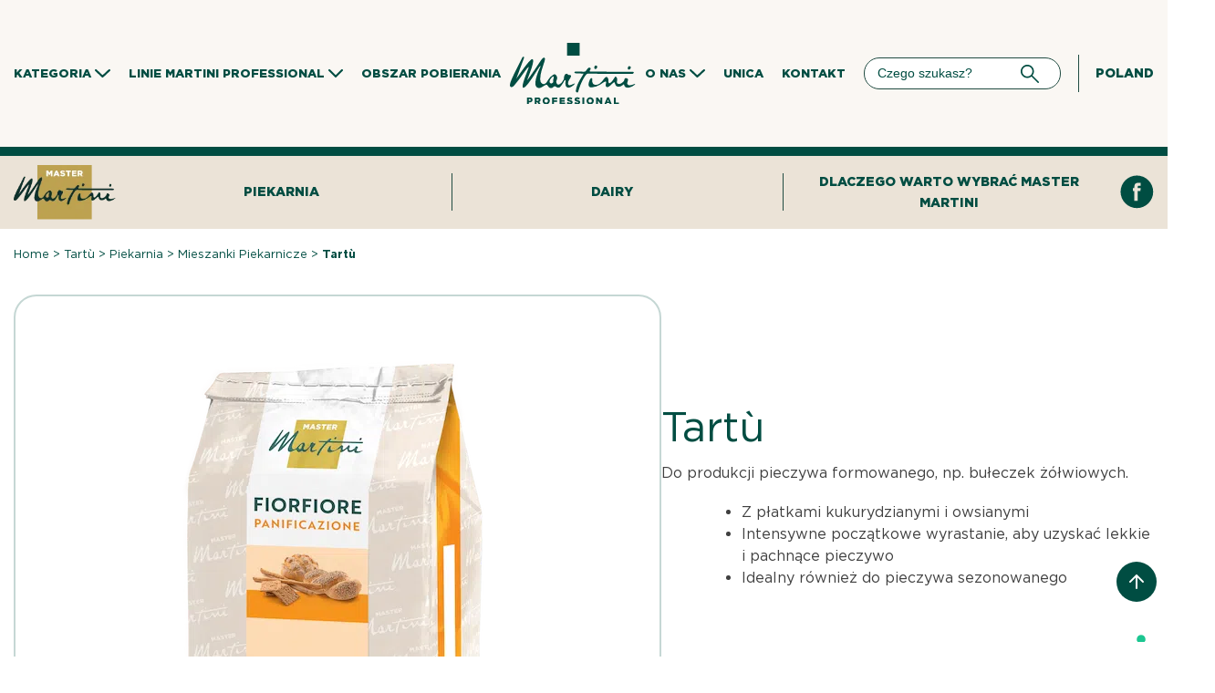

--- FILE ---
content_type: text/html; charset=UTF-8
request_url: https://www.martiniprofessional.pl/master-martini/tartu/
body_size: 24675
content:
<!doctype html>
<html lang="pl-PL" prefix="og: https://ogp.me/ns#">
<head><meta charset="UTF-8"><script>if(navigator.userAgent.match(/MSIE|Internet Explorer/i)||navigator.userAgent.match(/Trident\/7\..*?rv:11/i)){var href=document.location.href;if(!href.match(/[?&]nowprocket/)){if(href.indexOf("?")==-1){if(href.indexOf("#")==-1){document.location.href=href+"?nowprocket=1"}else{document.location.href=href.replace("#","?nowprocket=1#")}}else{if(href.indexOf("#")==-1){document.location.href=href+"&nowprocket=1"}else{document.location.href=href.replace("#","&nowprocket=1#")}}}}</script><script>(()=>{class RocketLazyLoadScripts{constructor(){this.v="2.0.3",this.userEvents=["keydown","keyup","mousedown","mouseup","mousemove","mouseover","mouseenter","mouseout","mouseleave","touchmove","touchstart","touchend","touchcancel","wheel","click","dblclick","input","visibilitychange"],this.attributeEvents=["onblur","onclick","oncontextmenu","ondblclick","onfocus","onmousedown","onmouseenter","onmouseleave","onmousemove","onmouseout","onmouseover","onmouseup","onmousewheel","onscroll","onsubmit"]}async t(){this.i(),this.o(),/iP(ad|hone)/.test(navigator.userAgent)&&this.h(),this.u(),this.l(this),this.m(),this.k(this),this.p(this),this._(),await Promise.all([this.R(),this.L()]),this.lastBreath=Date.now(),this.S(this),this.P(),this.D(),this.O(),this.M(),await this.C(this.delayedScripts.normal),await this.C(this.delayedScripts.defer),await this.C(this.delayedScripts.async),this.F("domReady"),await this.T(),await this.j(),await this.I(),this.F("windowLoad"),await this.A(),window.dispatchEvent(new Event("rocket-allScriptsLoaded")),this.everythingLoaded=!0,this.lastTouchEnd&&await new Promise((t=>setTimeout(t,500-Date.now()+this.lastTouchEnd))),this.H(),this.F("all"),this.U(),this.W()}i(){this.CSPIssue=sessionStorage.getItem("rocketCSPIssue"),document.addEventListener("securitypolicyviolation",(t=>{this.CSPIssue||"script-src-elem"!==t.violatedDirective||"data"!==t.blockedURI||(this.CSPIssue=!0,sessionStorage.setItem("rocketCSPIssue",!0))}),{isRocket:!0})}o(){window.addEventListener("pageshow",(t=>{this.persisted=t.persisted,this.realWindowLoadedFired=!0}),{isRocket:!0}),window.addEventListener("pagehide",(()=>{this.onFirstUserAction=null}),{isRocket:!0})}h(){let t;function e(e){t=e}window.addEventListener("touchstart",e,{isRocket:!0}),window.addEventListener("touchend",(function i(o){Math.abs(o.changedTouches[0].pageX-t.changedTouches[0].pageX)<10&&Math.abs(o.changedTouches[0].pageY-t.changedTouches[0].pageY)<10&&o.timeStamp-t.timeStamp<200&&(o.target.dispatchEvent(new PointerEvent("click",{target:o.target,bubbles:!0,cancelable:!0,detail:1})),event.preventDefault(),window.removeEventListener("touchstart",e,{isRocket:!0}),window.removeEventListener("touchend",i,{isRocket:!0}))}),{isRocket:!0})}q(t){this.userActionTriggered||("mousemove"!==t.type||this.firstMousemoveIgnored?"keyup"===t.type||"mouseover"===t.type||"mouseout"===t.type||(this.userActionTriggered=!0,this.onFirstUserAction&&this.onFirstUserAction()):this.firstMousemoveIgnored=!0),"click"===t.type&&t.preventDefault(),this.savedUserEvents.length>0&&(t.stopPropagation(),t.stopImmediatePropagation()),"touchstart"===this.lastEvent&&"touchend"===t.type&&(this.lastTouchEnd=Date.now()),"click"===t.type&&(this.lastTouchEnd=0),this.lastEvent=t.type,this.savedUserEvents.push(t)}u(){this.savedUserEvents=[],this.userEventHandler=this.q.bind(this),this.userEvents.forEach((t=>window.addEventListener(t,this.userEventHandler,{passive:!1,isRocket:!0})))}U(){this.userEvents.forEach((t=>window.removeEventListener(t,this.userEventHandler,{passive:!1,isRocket:!0}))),this.savedUserEvents.forEach((t=>{t.target.dispatchEvent(new window[t.constructor.name](t.type,t))}))}m(){this.eventsMutationObserver=new MutationObserver((t=>{const e="return false";for(const i of t){if("attributes"===i.type){const t=i.target.getAttribute(i.attributeName);t&&t!==e&&(i.target.setAttribute("data-rocket-"+i.attributeName,t),i.target["rocket"+i.attributeName]=new Function("event",t),i.target.setAttribute(i.attributeName,e))}"childList"===i.type&&i.addedNodes.forEach((t=>{if(t.nodeType===Node.ELEMENT_NODE)for(const i of t.attributes)this.attributeEvents.includes(i.name)&&i.value&&""!==i.value&&(t.setAttribute("data-rocket-"+i.name,i.value),t["rocket"+i.name]=new Function("event",i.value),t.setAttribute(i.name,e))}))}})),this.eventsMutationObserver.observe(document,{subtree:!0,childList:!0,attributeFilter:this.attributeEvents})}H(){this.eventsMutationObserver.disconnect(),this.attributeEvents.forEach((t=>{document.querySelectorAll("[data-rocket-"+t+"]").forEach((e=>{e.setAttribute(t,e.getAttribute("data-rocket-"+t)),e.removeAttribute("data-rocket-"+t)}))}))}k(t){Object.defineProperty(HTMLElement.prototype,"onclick",{get(){return this.rocketonclick||null},set(e){this.rocketonclick=e,this.setAttribute(t.everythingLoaded?"onclick":"data-rocket-onclick","this.rocketonclick(event)")}})}S(t){function e(e,i){let o=e[i];e[i]=null,Object.defineProperty(e,i,{get:()=>o,set(s){t.everythingLoaded?o=s:e["rocket"+i]=o=s}})}e(document,"onreadystatechange"),e(window,"onload"),e(window,"onpageshow");try{Object.defineProperty(document,"readyState",{get:()=>t.rocketReadyState,set(e){t.rocketReadyState=e},configurable:!0}),document.readyState="loading"}catch(t){console.log("WPRocket DJE readyState conflict, bypassing")}}l(t){this.originalAddEventListener=EventTarget.prototype.addEventListener,this.originalRemoveEventListener=EventTarget.prototype.removeEventListener,this.savedEventListeners=[],EventTarget.prototype.addEventListener=function(e,i,o){o&&o.isRocket||!t.B(e,this)&&!t.userEvents.includes(e)||t.B(e,this)&&!t.userActionTriggered||e.startsWith("rocket-")||t.everythingLoaded?t.originalAddEventListener.call(this,e,i,o):t.savedEventListeners.push({target:this,remove:!1,type:e,func:i,options:o})},EventTarget.prototype.removeEventListener=function(e,i,o){o&&o.isRocket||!t.B(e,this)&&!t.userEvents.includes(e)||t.B(e,this)&&!t.userActionTriggered||e.startsWith("rocket-")||t.everythingLoaded?t.originalRemoveEventListener.call(this,e,i,o):t.savedEventListeners.push({target:this,remove:!0,type:e,func:i,options:o})}}F(t){"all"===t&&(EventTarget.prototype.addEventListener=this.originalAddEventListener,EventTarget.prototype.removeEventListener=this.originalRemoveEventListener),this.savedEventListeners=this.savedEventListeners.filter((e=>{let i=e.type,o=e.target||window;return"domReady"===t&&"DOMContentLoaded"!==i&&"readystatechange"!==i||("windowLoad"===t&&"load"!==i&&"readystatechange"!==i&&"pageshow"!==i||(this.B(i,o)&&(i="rocket-"+i),e.remove?o.removeEventListener(i,e.func,e.options):o.addEventListener(i,e.func,e.options),!1))}))}p(t){let e;function i(e){return t.everythingLoaded?e:e.split(" ").map((t=>"load"===t||t.startsWith("load.")?"rocket-jquery-load":t)).join(" ")}function o(o){function s(e){const s=o.fn[e];o.fn[e]=o.fn.init.prototype[e]=function(){return this[0]===window&&t.userActionTriggered&&("string"==typeof arguments[0]||arguments[0]instanceof String?arguments[0]=i(arguments[0]):"object"==typeof arguments[0]&&Object.keys(arguments[0]).forEach((t=>{const e=arguments[0][t];delete arguments[0][t],arguments[0][i(t)]=e}))),s.apply(this,arguments),this}}if(o&&o.fn&&!t.allJQueries.includes(o)){const e={DOMContentLoaded:[],"rocket-DOMContentLoaded":[]};for(const t in e)document.addEventListener(t,(()=>{e[t].forEach((t=>t()))}),{isRocket:!0});o.fn.ready=o.fn.init.prototype.ready=function(i){function s(){parseInt(o.fn.jquery)>2?setTimeout((()=>i.bind(document)(o))):i.bind(document)(o)}return t.realDomReadyFired?!t.userActionTriggered||t.fauxDomReadyFired?s():e["rocket-DOMContentLoaded"].push(s):e.DOMContentLoaded.push(s),o([])},s("on"),s("one"),s("off"),t.allJQueries.push(o)}e=o}t.allJQueries=[],o(window.jQuery),Object.defineProperty(window,"jQuery",{get:()=>e,set(t){o(t)}})}P(){const t=new Map;document.write=document.writeln=function(e){const i=document.currentScript,o=document.createRange(),s=i.parentElement;let n=t.get(i);void 0===n&&(n=i.nextSibling,t.set(i,n));const c=document.createDocumentFragment();o.setStart(c,0),c.appendChild(o.createContextualFragment(e)),s.insertBefore(c,n)}}async R(){return new Promise((t=>{this.userActionTriggered?t():this.onFirstUserAction=t}))}async L(){return new Promise((t=>{document.addEventListener("DOMContentLoaded",(()=>{this.realDomReadyFired=!0,t()}),{isRocket:!0})}))}async I(){return this.realWindowLoadedFired?Promise.resolve():new Promise((t=>{window.addEventListener("load",t,{isRocket:!0})}))}M(){this.pendingScripts=[];this.scriptsMutationObserver=new MutationObserver((t=>{for(const e of t)e.addedNodes.forEach((t=>{"SCRIPT"!==t.tagName||t.noModule||t.isWPRocket||this.pendingScripts.push({script:t,promise:new Promise((e=>{const i=()=>{const i=this.pendingScripts.findIndex((e=>e.script===t));i>=0&&this.pendingScripts.splice(i,1),e()};t.addEventListener("load",i,{isRocket:!0}),t.addEventListener("error",i,{isRocket:!0}),setTimeout(i,1e3)}))})}))})),this.scriptsMutationObserver.observe(document,{childList:!0,subtree:!0})}async j(){await this.J(),this.pendingScripts.length?(await this.pendingScripts[0].promise,await this.j()):this.scriptsMutationObserver.disconnect()}D(){this.delayedScripts={normal:[],async:[],defer:[]},document.querySelectorAll("script[type$=rocketlazyloadscript]").forEach((t=>{t.hasAttribute("data-rocket-src")?t.hasAttribute("async")&&!1!==t.async?this.delayedScripts.async.push(t):t.hasAttribute("defer")&&!1!==t.defer||"module"===t.getAttribute("data-rocket-type")?this.delayedScripts.defer.push(t):this.delayedScripts.normal.push(t):this.delayedScripts.normal.push(t)}))}async _(){await this.L();let t=[];document.querySelectorAll("script[type$=rocketlazyloadscript][data-rocket-src]").forEach((e=>{let i=e.getAttribute("data-rocket-src");if(i&&!i.startsWith("data:")){i.startsWith("//")&&(i=location.protocol+i);try{const o=new URL(i).origin;o!==location.origin&&t.push({src:o,crossOrigin:e.crossOrigin||"module"===e.getAttribute("data-rocket-type")})}catch(t){}}})),t=[...new Map(t.map((t=>[JSON.stringify(t),t]))).values()],this.N(t,"preconnect")}async $(t){if(await this.G(),!0!==t.noModule||!("noModule"in HTMLScriptElement.prototype))return new Promise((e=>{let i;function o(){(i||t).setAttribute("data-rocket-status","executed"),e()}try{if(navigator.userAgent.includes("Firefox/")||""===navigator.vendor||this.CSPIssue)i=document.createElement("script"),[...t.attributes].forEach((t=>{let e=t.nodeName;"type"!==e&&("data-rocket-type"===e&&(e="type"),"data-rocket-src"===e&&(e="src"),i.setAttribute(e,t.nodeValue))})),t.text&&(i.text=t.text),t.nonce&&(i.nonce=t.nonce),i.hasAttribute("src")?(i.addEventListener("load",o,{isRocket:!0}),i.addEventListener("error",(()=>{i.setAttribute("data-rocket-status","failed-network"),e()}),{isRocket:!0}),setTimeout((()=>{i.isConnected||e()}),1)):(i.text=t.text,o()),i.isWPRocket=!0,t.parentNode.replaceChild(i,t);else{const i=t.getAttribute("data-rocket-type"),s=t.getAttribute("data-rocket-src");i?(t.type=i,t.removeAttribute("data-rocket-type")):t.removeAttribute("type"),t.addEventListener("load",o,{isRocket:!0}),t.addEventListener("error",(i=>{this.CSPIssue&&i.target.src.startsWith("data:")?(console.log("WPRocket: CSP fallback activated"),t.removeAttribute("src"),this.$(t).then(e)):(t.setAttribute("data-rocket-status","failed-network"),e())}),{isRocket:!0}),s?(t.fetchPriority="high",t.removeAttribute("data-rocket-src"),t.src=s):t.src="data:text/javascript;base64,"+window.btoa(unescape(encodeURIComponent(t.text)))}}catch(i){t.setAttribute("data-rocket-status","failed-transform"),e()}}));t.setAttribute("data-rocket-status","skipped")}async C(t){const e=t.shift();return e?(e.isConnected&&await this.$(e),this.C(t)):Promise.resolve()}O(){this.N([...this.delayedScripts.normal,...this.delayedScripts.defer,...this.delayedScripts.async],"preload")}N(t,e){this.trash=this.trash||[];let i=!0;var o=document.createDocumentFragment();t.forEach((t=>{const s=t.getAttribute&&t.getAttribute("data-rocket-src")||t.src;if(s&&!s.startsWith("data:")){const n=document.createElement("link");n.href=s,n.rel=e,"preconnect"!==e&&(n.as="script",n.fetchPriority=i?"high":"low"),t.getAttribute&&"module"===t.getAttribute("data-rocket-type")&&(n.crossOrigin=!0),t.crossOrigin&&(n.crossOrigin=t.crossOrigin),t.integrity&&(n.integrity=t.integrity),t.nonce&&(n.nonce=t.nonce),o.appendChild(n),this.trash.push(n),i=!1}})),document.head.appendChild(o)}W(){this.trash.forEach((t=>t.remove()))}async T(){try{document.readyState="interactive"}catch(t){}this.fauxDomReadyFired=!0;try{await this.G(),document.dispatchEvent(new Event("rocket-readystatechange")),await this.G(),document.rocketonreadystatechange&&document.rocketonreadystatechange(),await this.G(),document.dispatchEvent(new Event("rocket-DOMContentLoaded")),await this.G(),window.dispatchEvent(new Event("rocket-DOMContentLoaded"))}catch(t){console.error(t)}}async A(){try{document.readyState="complete"}catch(t){}try{await this.G(),document.dispatchEvent(new Event("rocket-readystatechange")),await this.G(),document.rocketonreadystatechange&&document.rocketonreadystatechange(),await this.G(),window.dispatchEvent(new Event("rocket-load")),await this.G(),window.rocketonload&&window.rocketonload(),await this.G(),this.allJQueries.forEach((t=>t(window).trigger("rocket-jquery-load"))),await this.G();const t=new Event("rocket-pageshow");t.persisted=this.persisted,window.dispatchEvent(t),await this.G(),window.rocketonpageshow&&window.rocketonpageshow({persisted:this.persisted})}catch(t){console.error(t)}}async G(){Date.now()-this.lastBreath>45&&(await this.J(),this.lastBreath=Date.now())}async J(){return document.hidden?new Promise((t=>setTimeout(t))):new Promise((t=>requestAnimationFrame(t)))}B(t,e){return e===document&&"readystatechange"===t||(e===document&&"DOMContentLoaded"===t||(e===window&&"DOMContentLoaded"===t||(e===window&&"load"===t||e===window&&"pageshow"===t)))}static run(){(new RocketLazyLoadScripts).t()}}RocketLazyLoadScripts.run()})();</script>
    
    <!-- Google Tag Manager -->
<script>(function(w,d,s,l,i){w[l]=w[l]||[];w[l].push({'gtm.start':
new Date().getTime(),event:'gtm.js'});var f=d.getElementsByTagName(s)[0],
j=d.createElement(s),dl=l!='dataLayer'?'&l='+l:'';j.async=true;j.src=
'https://www.googletagmanager.com/gtm.js?id='+i+dl;f.parentNode.insertBefore(j,f);
})(window,document,'script','dataLayer','GTM-PRXS94F');</script>
<!-- End Google Tag Manager -->
    
	
	<meta name="viewport" content="width=device-width, initial-scale=1">
	<link rel="profile" href="https://gmpg.org/xfn/11">

	
            <script data-no-defer="1" data-ezscrex="false" data-cfasync="false" data-pagespeed-no-defer data-cookieconsent="ignore">
                var ctPublicFunctions = {"_ajax_nonce":"eb705d6630","_rest_nonce":"0d1293a7c6","_ajax_url":"\/wp-admin\/admin-ajax.php","_rest_url":"https:\/\/www.martiniprofessional.pl\/wp-json\/","data__cookies_type":"none","data__ajax_type":"rest","data__bot_detector_enabled":"0","data__frontend_data_log_enabled":1,"cookiePrefix":"","wprocket_detected":true,"host_url":"www.martiniprofessional.pl","text__ee_click_to_select":"Click to select the whole data","text__ee_original_email":"The complete one is","text__ee_got_it":"Got it","text__ee_blocked":"Blocked","text__ee_cannot_connect":"Cannot connect","text__ee_cannot_decode":"Can not decode email. Unknown reason","text__ee_email_decoder":"CleanTalk email decoder","text__ee_wait_for_decoding":"The magic is on the way!","text__ee_decoding_process":"Please wait a few seconds while we decode the contact data."}
            </script>
        
            <script data-no-defer="1" data-ezscrex="false" data-cfasync="false" data-pagespeed-no-defer data-cookieconsent="ignore">
                var ctPublic = {"_ajax_nonce":"eb705d6630","settings__forms__check_internal":"0","settings__forms__check_external":"0","settings__forms__force_protection":"0","settings__forms__search_test":"1","settings__data__bot_detector_enabled":"0","settings__sfw__anti_crawler":0,"blog_home":"https:\/\/www.martiniprofessional.pl\/","pixel__setting":"3","pixel__enabled":true,"pixel__url":"https:\/\/moderate10-v4.cleantalk.org\/pixel\/bbaa9842a1dd7973cdd76cb4117c851f.gif","data__email_check_before_post":"1","data__email_check_exist_post":"0","data__cookies_type":"none","data__key_is_ok":true,"data__visible_fields_required":true,"wl_brandname":"Anti-Spam by CleanTalk","wl_brandname_short":"CleanTalk","ct_checkjs_key":"6c3cc1d04b43587dacf639a7a46d83e74c06977f6fe8901bedd9aeedda904b6a","emailEncoderPassKey":"c27a81b238f97fa919a5f529ac36520e","bot_detector_forms_excluded":"W10=","advancedCacheExists":true,"varnishCacheExists":false,"wc_ajax_add_to_cart":false}
            </script>
        
<!-- Optymalizacja wyszukiwarek według Rank Math PRO - https://rankmath.com/ -->
<title>Tartù - Martini Professional</title>
<link crossorigin data-rocket-preconnect href="https://aly.martiniprofessional.it" rel="preconnect">
<link crossorigin data-rocket-preconnect href="https://connect.facebook.net" rel="preconnect">
<link crossorigin data-rocket-preconnect href="https://cs.iubenda.com" rel="preconnect">
<link crossorigin data-rocket-preconnect href="https://cdn.iubenda.com" rel="preconnect">
<link crossorigin data-rocket-preconnect href="https://www.googletagmanager.com" rel="preconnect">
<link crossorigin data-rocket-preconnect href="https://martiniprofessional.b-cdn.net" rel="preconnect">
<link crossorigin data-rocket-preconnect href="https://googleads.g.doubleclick.net" rel="preconnect"><link rel="preload" data-rocket-preload as="image" imagesrcset="https://martiniprofessional.b-cdn.net/wp-content/uploads/2023/01/FiorFiore-Panificazione-Selection_mix-pane-1.png.webp 600w, https://martiniprofessional.b-cdn.net/wp-content/uploads/2023/01/FiorFiore-Panificazione-Selection_mix-pane-1-300x300.png.webp 300w, https://martiniprofessional.b-cdn.net/wp-content/uploads/2023/01/FiorFiore-Panificazione-Selection_mix-pane-1-150x150.png.webp 150w" imagesizes="(max-width: 600px) 100vw, 600px" fetchpriority="high">
<meta name="description" content="Do produkcji pieczywa formowanego, np. bułeczek żółwiowych."/>
<meta name="robots" content="follow, index, max-snippet:-1, max-video-preview:-1, max-image-preview:large"/>
<link rel="canonical" href="https://www.martiniprofessional.pl/master-martini/tartu/" />
<meta property="og:locale" content="pl_PL" />
<meta property="og:type" content="article" />
<meta property="og:title" content="Tartù - Martini Professional" />
<meta property="og:description" content="Do produkcji pieczywa formowanego, np. bułeczek żółwiowych." />
<meta property="og:url" content="https://www.martiniprofessional.pl/master-martini/tartu/" />
<meta property="og:site_name" content="Martini Professional" />
<meta property="og:updated_time" content="2023-10-19T09:18:25+02:00" />
<meta property="og:image" content="https://martiniprofessional.b-cdn.net/wp-content/uploads/2023/01/FiorFiore-Panificazione-Selection_mix-pane-1.png" />
<meta property="og:image:secure_url" content="https://martiniprofessional.b-cdn.net/wp-content/uploads/2023/01/FiorFiore-Panificazione-Selection_mix-pane-1.png" />
<meta property="og:image:width" content="600" />
<meta property="og:image:height" content="600" />
<meta property="og:image:alt" content="sacchetto mix fiorfiore panificazione per professionisti" />
<meta property="og:image:type" content="image/png" />
<meta name="twitter:card" content="summary_large_image" />
<meta name="twitter:title" content="Tartù - Martini Professional" />
<meta name="twitter:description" content="Do produkcji pieczywa formowanego, np. bułeczek żółwiowych." />
<meta name="twitter:image" content="https://martiniprofessional.b-cdn.net/wp-content/uploads/2023/01/FiorFiore-Panificazione-Selection_mix-pane-1.png" />
<script type="application/ld+json" class="rank-math-schema-pro">{"@context":"https://schema.org","@graph":[{"@type":"BreadcrumbList","@id":"https://www.martiniprofessional.pl/master-martini/tartu/#breadcrumb","itemListElement":[{"@type":"ListItem","position":"1","item":{"@id":"https://www.martiniprofessional.it/pl/","name":"Home"}},{"@type":"ListItem","position":"2","item":{"@id":"https://www.martiniprofessional.pl/master-martini/tartu/","name":"Tart\u00f9"}},{"@type":"ListItem","position":"3","item":{"@id":"https://www.martiniprofessional.pl/master-martini/cukiernia-piekarnia/","name":"Piekarnia"}},{"@type":"ListItem","position":"4","item":{"@id":"https://www.martiniprofessional.pl/cukiernia-piekarnia/mieszanki-piekarnicze/","name":"Mieszanki Piekarnicze"}},{"@type":"ListItem","position":"5","item":{"@id":"https://www.martiniprofessional.pl/master-martini/tartu/","name":"Tart\u00f9"}}]}]}</script>
<!-- /Wtyczka Rank Math WordPress SEO -->

<link rel='dns-prefetch' href='//www.martiniprofessional.it' />
<link rel='dns-prefetch' href='//cdn.iubenda.com' />

<link rel="alternate" type="application/rss+xml" title="Martini Professional &raquo; Kanał z wpisami" href="https://www.martiniprofessional.pl/feed/" />
<link rel="alternate" type="application/rss+xml" title="Martini Professional &raquo; Kanał z komentarzami" href="https://www.martiniprofessional.pl/comments/feed/" />
<link rel="alternate" type="application/rss+xml" title="Martini Professional &raquo; Tartù Kanał z komentarzami" href="https://www.martiniprofessional.pl/master-martini/tartu/feed/" />
<link rel="alternate" title="oEmbed (JSON)" type="application/json+oembed" href="https://www.martiniprofessional.pl/wp-json/oembed/1.0/embed?url=https%3A%2F%2Fwww.martiniprofessional.pl%2Fmaster-martini%2Ftartu%2F" />
<link rel="alternate" title="oEmbed (XML)" type="text/xml+oembed" href="https://www.martiniprofessional.pl/wp-json/oembed/1.0/embed?url=https%3A%2F%2Fwww.martiniprofessional.pl%2Fmaster-martini%2Ftartu%2F&#038;format=xml" />
<style id='wp-img-auto-sizes-contain-inline-css'>
img:is([sizes=auto i],[sizes^="auto," i]){contain-intrinsic-size:3000px 1500px}
/*# sourceURL=wp-img-auto-sizes-contain-inline-css */
</style>
<style id='wp-emoji-styles-inline-css'>

	img.wp-smiley, img.emoji {
		display: inline !important;
		border: none !important;
		box-shadow: none !important;
		height: 1em !important;
		width: 1em !important;
		margin: 0 0.07em !important;
		vertical-align: -0.1em !important;
		background: none !important;
		padding: 0 !important;
	}
/*# sourceURL=wp-emoji-styles-inline-css */
</style>
<style id='classic-theme-styles-inline-css'>
/*! This file is auto-generated */
.wp-block-button__link{color:#fff;background-color:#32373c;border-radius:9999px;box-shadow:none;text-decoration:none;padding:calc(.667em + 2px) calc(1.333em + 2px);font-size:1.125em}.wp-block-file__button{background:#32373c;color:#fff;text-decoration:none}
/*# sourceURL=/wp-includes/css/classic-themes.min.css */
</style>
<link rel='stylesheet' id='cleantalk-public-css-css' href='https://martiniprofessional.b-cdn.net/wp-content/cache/background-css/1/martiniprofessional.b-cdn.net/wp-content/plugins/cleantalk-spam-protect/css/cleantalk-public.min.css?ver=6.68_1764316131&wpr_t=1769909115' media='all' />
<link rel='stylesheet' id='cleantalk-email-decoder-css-css' href='https://martiniprofessional.b-cdn.net/wp-content/plugins/cleantalk-spam-protect/css/cleantalk-email-decoder.min.css?ver=6.68_1764316131' media='all' />
<link rel='stylesheet' id='save-as-pdf-pdfcrowd-css' href='https://martiniprofessional.b-cdn.net/wp-content/plugins/save-as-pdf-by-pdfcrowd/public/css/save-as-pdf-pdfcrowd-public.css?ver=4.5.4' media='all' />
<link rel='stylesheet' id='save-as-pdf-pdfcrowdindicators-css' href='https://martiniprofessional.b-cdn.net/wp-content/plugins/save-as-pdf-by-pdfcrowd/public/css/save-as-pdf-pdfcrowd-indicators.css?ver=4.5.4' media='all' />
<link rel='stylesheet' id='save-as-pdf-pdfcrowdcomponents-css' href='https://martiniprofessional.b-cdn.net/wp-content/plugins/save-as-pdf-by-pdfcrowd/public/css/save-as-pdf-pdfcrowd-components.css?ver=4.5.4' media='all' />
<link rel='stylesheet' id='contact-form-7-css' href='https://martiniprofessional.b-cdn.net/wp-content/plugins/contact-form-7/includes/css/styles.css?ver=6.1.3' media='all' />
<link rel='stylesheet' id='wpcf7-redirect-script-frontend-css' href='https://martiniprofessional.b-cdn.net/wp-content/plugins/wpcf7-redirect/build/assets/frontend-script.css?ver=2c532d7e2be36f6af233' media='all' />
<link rel='stylesheet' id='wpml-legacy-horizontal-list-0-css' href='https://martiniprofessional.b-cdn.net/wp-content/plugins/sitepress-multilingual-cms/templates/language-switchers/legacy-list-horizontal/style.min.css?ver=1' media='all' />
<style id='wpml-legacy-horizontal-list-0-inline-css'>
.wpml-ls-statics-footer a, .wpml-ls-statics-footer .wpml-ls-sub-menu a, .wpml-ls-statics-footer .wpml-ls-sub-menu a:link, .wpml-ls-statics-footer li:not(.wpml-ls-current-language) .wpml-ls-link, .wpml-ls-statics-footer li:not(.wpml-ls-current-language) .wpml-ls-link:link {color:#444444;background-color:#ffffff;}.wpml-ls-statics-footer .wpml-ls-sub-menu a:hover,.wpml-ls-statics-footer .wpml-ls-sub-menu a:focus, .wpml-ls-statics-footer .wpml-ls-sub-menu a:link:hover, .wpml-ls-statics-footer .wpml-ls-sub-menu a:link:focus {color:#000000;background-color:#eeeeee;}.wpml-ls-statics-footer .wpml-ls-current-language > a {color:#444444;background-color:#ffffff;}.wpml-ls-statics-footer .wpml-ls-current-language:hover>a, .wpml-ls-statics-footer .wpml-ls-current-language>a:focus {color:#000000;background-color:#eeeeee;}
/*# sourceURL=wpml-legacy-horizontal-list-0-inline-css */
</style>
<link rel='stylesheet' id='wpml-menu-item-0-css' href='https://martiniprofessional.b-cdn.net/wp-content/plugins/sitepress-multilingual-cms/templates/language-switchers/menu-item/style.min.css?ver=1' media='all' />
<style id='wpml-menu-item-0-inline-css'>
.wpml-ls-slot-11, .wpml-ls-slot-11 a, .wpml-ls-slot-11 a:visited{color:#b5d1ce;}.wpml-ls-slot-11.wpml-ls-current-language, .wpml-ls-slot-11.wpml-ls-current-language a, .wpml-ls-slot-11.wpml-ls-current-language a:visited{color:#004d42;}
/*# sourceURL=wpml-menu-item-0-inline-css */
</style>
<link rel='stylesheet' id='martini-professional-style-css' href='https://martiniprofessional.b-cdn.net/wp-content/themes/martini-professional/style.css?ver=1.0.0' media='all' />
<link rel='stylesheet' id='martini-professional-header-css' href='https://martiniprofessional.b-cdn.net/wp-content/themes/martini-professional/assets/css/header.css?ver=1.0.0' media='all' />
<link rel='stylesheet' id='martini-professional-footer-css' href='https://martiniprofessional.b-cdn.net/wp-content/themes/martini-professional/assets/css/footer.css?ver=1.0.0' media='all' />
<link rel='stylesheet' id='martini-professional-search-css' href='https://martiniprofessional.b-cdn.net/wp-content/themes/martini-professional/assets/css/search.css?ver=1.0.0' media='all' />
<link rel='stylesheet' id='martini-professional-main-css-css' href='https://martiniprofessional.b-cdn.net/wp-content/cache/background-css/1/martiniprofessional.b-cdn.net/wp-content/themes/martini-professional/assets/css/main.css?ver=1.0.0&wpr_t=1769909115' media='all' />
<link rel='stylesheet' id='martini-professional-prodotti-single-css' href='https://martiniprofessional.b-cdn.net/wp-content/themes/martini-professional/assets/css/prodotti_single.css?ver=1.0.0' media='all' />
<link rel='stylesheet' id='martini-professional-prodotti-table-css' href='https://martiniprofessional.b-cdn.net/wp-content/themes/martini-professional/assets/css/table_prodotti.css?ver=1.0.0' media='all' />
<link rel='stylesheet' id='mrt-fonts-css' href='https://martiniprofessional.b-cdn.net/wp-content/themes/martini-professional/assets/css/fonts.css' media='all' />
<link rel='stylesheet' id='mrt-scrollbar-css' href='https://martiniprofessional.b-cdn.net/wp-content/cache/background-css/1/martiniprofessional.b-cdn.net/wp-content/themes/martini-professional/assets/css/jquery.mCustomScrollbar.min.css?ver=6.9&wpr_t=1769909115' media='all' />
<!--n2css--><!--n2js--><script id="wpml-cookie-js-extra">
var wpml_cookies = {"wp-wpml_current_language":{"value":"pl","expires":1,"path":"/"}};
var wpml_cookies = {"wp-wpml_current_language":{"value":"pl","expires":1,"path":"/"}};
//# sourceURL=wpml-cookie-js-extra
</script>
<script type="rocketlazyloadscript" data-minify="1" data-rocket-src="https://martiniprofessional.b-cdn.net/wp-content/cache/min/1/wp-content/plugins/sitepress-multilingual-cms/res/js/cookies/language-cookie.js?ver=1768668907" id="wpml-cookie-js" defer data-wp-strategy="defer"></script>
<script src="https://martiniprofessional.b-cdn.net/wp-content/plugins/cleantalk-spam-protect/js/apbct-public-bundle_gathering.min.js?ver=6.68_1764316131" id="apbct-public-bundle_gathering.min-js-js" data-rocket-defer defer></script>
<script src="https://martiniprofessional.b-cdn.net/wp-includes/js/jquery/jquery.min.js?ver=3.7.1" id="jquery-core-js" data-rocket-defer defer></script>
<script src="https://martiniprofessional.b-cdn.net/wp-includes/js/jquery/jquery-migrate.min.js?ver=3.4.1" id="jquery-migrate-js" data-rocket-defer defer></script>
<script type="rocketlazyloadscript" data-rocket-src="https://martiniprofessional.b-cdn.net/wp-includes/js/underscore.min.js?ver=1.13.7" id="underscore-js" data-rocket-defer defer></script>
<script id="save-as-pdf-pdfcrowd-js-extra">
var save_as_pdf_pdfcrowd = {"ajax_url":"https://www.martiniprofessional.pl/wp-admin/admin-ajax.php"};
//# sourceURL=save-as-pdf-pdfcrowd-js-extra
</script>
<script type="rocketlazyloadscript" data-minify="1" data-rocket-src="https://martiniprofessional.b-cdn.net/wp-content/cache/min/1/wp-content/plugins/save-as-pdf-by-pdfcrowd/public/js/save-as-pdf-pdfcrowd-public.js?ver=1768668907" id="save-as-pdf-pdfcrowd-js" data-rocket-defer defer></script>
<script type="rocketlazyloadscript" data-minify="1" data-rocket-src="https://martiniprofessional.b-cdn.net/wp-content/cache/min/1/wp-content/plugins/save-as-pdf-by-pdfcrowd/public/js/save-as-pdf-pdfcrowd-indicators.js?ver=1768668907" id="save-as-pdf-pdfcrowdindicators-js" data-rocket-defer defer></script>
<script id="save-as-pdf-pdfcrowdcomponents-js-extra">
var save_as_pdf_pdfcrowd_i18n = {"email_success":"Email with PDF has been sent.","email_fail":"Error occurred.","email_prompt":"Enter your email:","ok":"Ok","cancel":"Cancel"};
//# sourceURL=save-as-pdf-pdfcrowdcomponents-js-extra
</script>
<script type="rocketlazyloadscript" data-minify="1" data-rocket-src="https://martiniprofessional.b-cdn.net/wp-content/cache/min/1/wp-content/plugins/save-as-pdf-by-pdfcrowd/public/js/save-as-pdf-pdfcrowd-components.js?ver=1768668907" id="save-as-pdf-pdfcrowdcomponents-js" data-rocket-defer defer></script>
<script id="mrt-loadmore-js-extra">
var mrt_loadmore_params = {"ajaxurl":"https://www.martiniprofessional.pl/wp-admin/admin-ajax.php","query_vars":"{\"post_type\":\"prodotti\",\"do_not_redirect\":1,\"error\":\"\",\"m\":\"\",\"p\":6335,\"post_parent\":\"\",\"subpost\":\"\",\"subpost_id\":\"\",\"attachment\":\"\",\"attachment_id\":0,\"pagename\":\"\",\"page_id\":\"\",\"second\":\"\",\"minute\":\"\",\"hour\":\"\",\"day\":0,\"monthnum\":0,\"year\":0,\"w\":0,\"category_name\":\"\",\"tag\":\"\",\"cat\":\"\",\"tag_id\":\"\",\"author\":\"\",\"author_name\":\"\",\"feed\":\"\",\"tb\":\"\",\"paged\":0,\"meta_key\":\"\",\"meta_value\":\"\",\"preview\":\"\",\"s\":\"\",\"sentence\":\"\",\"title\":\"\",\"fields\":\"all\",\"menu_order\":\"\",\"embed\":\"\",\"category__in\":[],\"category__not_in\":[],\"category__and\":[],\"post__in\":[],\"post__not_in\":[],\"post_name__in\":[],\"tag__in\":[],\"tag__not_in\":[],\"tag__and\":[],\"tag_slug__in\":[],\"tag_slug__and\":[],\"post_parent__in\":[],\"post_parent__not_in\":[],\"author__in\":[],\"author__not_in\":[],\"search_columns\":[],\"meta_query\":[],\"orderby\":\"menu_order\",\"order\":\"ASC\",\"name\":\"\",\"ignore_sticky_posts\":false,\"suppress_filters\":false,\"cache_results\":true,\"update_post_term_cache\":true,\"update_menu_item_cache\":false,\"lazy_load_term_meta\":true,\"update_post_meta_cache\":true,\"posts_per_page\":10,\"nopaging\":false,\"comments_per_page\":\"50\",\"no_found_rows\":false,\"prodotti\":\"tartu\"}","current_page":"1","max_page":"0","loading_text":"\u0141adowanie"};
//# sourceURL=mrt-loadmore-js-extra
</script>
<script type="rocketlazyloadscript" data-minify="1" data-rocket-src="https://martiniprofessional.b-cdn.net/wp-content/cache/min/1/wp-content/themes/martini-professional/assets/js/ajax/loadmore.js?ver=1768668907" id="mrt-loadmore-js" data-rocket-defer defer></script>
<script id="mrt-filter-products-js-extra">
var mrt_filter_products_params = {"ajaxurl":"https://www.martiniprofessional.pl/wp-admin/admin-ajax.php","query_vars":"{\"post_type\":\"prodotti\",\"do_not_redirect\":1,\"error\":\"\",\"m\":\"\",\"p\":6335,\"post_parent\":\"\",\"subpost\":\"\",\"subpost_id\":\"\",\"attachment\":\"\",\"attachment_id\":0,\"pagename\":\"\",\"page_id\":\"\",\"second\":\"\",\"minute\":\"\",\"hour\":\"\",\"day\":0,\"monthnum\":0,\"year\":0,\"w\":0,\"category_name\":\"\",\"tag\":\"\",\"cat\":\"\",\"tag_id\":\"\",\"author\":\"\",\"author_name\":\"\",\"feed\":\"\",\"tb\":\"\",\"paged\":0,\"meta_key\":\"\",\"meta_value\":\"\",\"preview\":\"\",\"s\":\"\",\"sentence\":\"\",\"title\":\"\",\"fields\":\"all\",\"menu_order\":\"\",\"embed\":\"\",\"category__in\":[],\"category__not_in\":[],\"category__and\":[],\"post__in\":[],\"post__not_in\":[],\"post_name__in\":[],\"tag__in\":[],\"tag__not_in\":[],\"tag__and\":[],\"tag_slug__in\":[],\"tag_slug__and\":[],\"post_parent__in\":[],\"post_parent__not_in\":[],\"author__in\":[],\"author__not_in\":[],\"search_columns\":[],\"meta_query\":[],\"orderby\":\"menu_order\",\"order\":\"ASC\",\"name\":\"\",\"ignore_sticky_posts\":false,\"suppress_filters\":false,\"cache_results\":true,\"update_post_term_cache\":true,\"update_menu_item_cache\":false,\"lazy_load_term_meta\":true,\"update_post_meta_cache\":true,\"posts_per_page\":10,\"nopaging\":false,\"comments_per_page\":\"50\",\"no_found_rows\":false,\"prodotti\":\"tartu\"}","current_page":"1","max_page":"0","loading_text":"\u0141adowanie"};
//# sourceURL=mrt-filter-products-js-extra
</script>
<script type="rocketlazyloadscript" data-minify="1" data-rocket-src="https://martiniprofessional.b-cdn.net/wp-content/cache/min/1/wp-content/themes/martini-professional/assets/js/ajax/filter-products.js?ver=1768668907" id="mrt-filter-products-js" data-rocket-defer defer></script>
<script id="mrt-filter-recipes-js-extra">
var mrt_filter_recipes_params = {"ajaxurl":"https://www.martiniprofessional.pl/wp-admin/admin-ajax.php"};
//# sourceURL=mrt-filter-recipes-js-extra
</script>
<script type="rocketlazyloadscript" data-minify="1" data-rocket-src="https://martiniprofessional.b-cdn.net/wp-content/cache/min/1/wp-content/themes/martini-professional/assets/js/ajax/filter-recipes.js?ver=1768668907" id="mrt-filter-recipes-js" data-rocket-defer defer></script>
<script id="wpml-xdomain-data-js-extra">
var wpml_xdomain_data = {"css_selector":"wpml-ls-item","ajax_url":"https://www.martiniprofessional.pl/wp-admin/admin-ajax.php","current_lang":"pl","_nonce":"f3b5f1be7d"};
//# sourceURL=wpml-xdomain-data-js-extra
</script>
<script type="rocketlazyloadscript" data-minify="1" data-rocket-src="https://martiniprofessional.b-cdn.net/wp-content/cache/min/1/wp-content/plugins/sitepress-multilingual-cms/res/js/xdomain-data.js?ver=1768668907" id="wpml-xdomain-data-js" defer data-wp-strategy="defer"></script>
<link rel="https://api.w.org/" href="https://www.martiniprofessional.pl/wp-json/" /><link rel="EditURI" type="application/rsd+xml" title="RSD" href="https://www.martiniprofessional.pl/xmlrpc.php?rsd" />
<meta name="generator" content="WordPress 6.9" />
<link rel='shortlink' href='https://www.martiniprofessional.pl/?p=6335' />
<meta name="generator" content="WPML ver:4.8.5 stt:6,68,59,61,22,9,1,67,3,13,23,27,28,29,62,40,42,44,2,66,52,54;" />
<link rel="icon" href="https://martiniprofessional.b-cdn.net/wp-content/uploads/2023/01/cropped-martini-professional-favicon-1-32x32.png" sizes="32x32" />
<link rel="icon" href="https://martiniprofessional.b-cdn.net/wp-content/uploads/2023/01/cropped-martini-professional-favicon-1-192x192.png" sizes="192x192" />
<link rel="apple-touch-icon" href="https://martiniprofessional.b-cdn.net/wp-content/uploads/2023/01/cropped-martini-professional-favicon-1-180x180.png" />
<meta name="msapplication-TileImage" content="https://martiniprofessional.b-cdn.net/wp-content/uploads/2023/01/cropped-martini-professional-favicon-1-270x270.png" />
		<style id="wp-custom-css">
			.additional-header-links a:not(:last-of-type){
	margin-left: 17.5px;
}

.additional-header-links a:not(:last-of-type) {
    margin-right: 17.5px;
}

.slider-info a{
		    width: 182px;
	}	

@media (max-width: 550px){
	.slider-info a {
    max-width: 136px;
	}

	.novita-inner-links {
    margin-bottom: 50px!important;
    max-width: 100%;
}

}

.novita-inner-links {
    margin-bottom: 130px!important;
    max-width: 65%;
    margin: auto;
}

ul.menu.language-menu {
    padding-bottom: 150px;
}

.page-sitemap__section-list > li > ul > li > a {
    font-weight: 700;
}		</style>
		<noscript><style id="rocket-lazyload-nojs-css">.rll-youtube-player, [data-lazy-src]{display:none !important;}</style></noscript><style id='global-styles-inline-css'>
:root{--wp--preset--aspect-ratio--square: 1;--wp--preset--aspect-ratio--4-3: 4/3;--wp--preset--aspect-ratio--3-4: 3/4;--wp--preset--aspect-ratio--3-2: 3/2;--wp--preset--aspect-ratio--2-3: 2/3;--wp--preset--aspect-ratio--16-9: 16/9;--wp--preset--aspect-ratio--9-16: 9/16;--wp--preset--color--black: #000000;--wp--preset--color--cyan-bluish-gray: #abb8c3;--wp--preset--color--white: #ffffff;--wp--preset--color--pale-pink: #f78da7;--wp--preset--color--vivid-red: #cf2e2e;--wp--preset--color--luminous-vivid-orange: #ff6900;--wp--preset--color--luminous-vivid-amber: #fcb900;--wp--preset--color--light-green-cyan: #7bdcb5;--wp--preset--color--vivid-green-cyan: #00d084;--wp--preset--color--pale-cyan-blue: #8ed1fc;--wp--preset--color--vivid-cyan-blue: #0693e3;--wp--preset--color--vivid-purple: #9b51e0;--wp--preset--gradient--vivid-cyan-blue-to-vivid-purple: linear-gradient(135deg,rgb(6,147,227) 0%,rgb(155,81,224) 100%);--wp--preset--gradient--light-green-cyan-to-vivid-green-cyan: linear-gradient(135deg,rgb(122,220,180) 0%,rgb(0,208,130) 100%);--wp--preset--gradient--luminous-vivid-amber-to-luminous-vivid-orange: linear-gradient(135deg,rgb(252,185,0) 0%,rgb(255,105,0) 100%);--wp--preset--gradient--luminous-vivid-orange-to-vivid-red: linear-gradient(135deg,rgb(255,105,0) 0%,rgb(207,46,46) 100%);--wp--preset--gradient--very-light-gray-to-cyan-bluish-gray: linear-gradient(135deg,rgb(238,238,238) 0%,rgb(169,184,195) 100%);--wp--preset--gradient--cool-to-warm-spectrum: linear-gradient(135deg,rgb(74,234,220) 0%,rgb(151,120,209) 20%,rgb(207,42,186) 40%,rgb(238,44,130) 60%,rgb(251,105,98) 80%,rgb(254,248,76) 100%);--wp--preset--gradient--blush-light-purple: linear-gradient(135deg,rgb(255,206,236) 0%,rgb(152,150,240) 100%);--wp--preset--gradient--blush-bordeaux: linear-gradient(135deg,rgb(254,205,165) 0%,rgb(254,45,45) 50%,rgb(107,0,62) 100%);--wp--preset--gradient--luminous-dusk: linear-gradient(135deg,rgb(255,203,112) 0%,rgb(199,81,192) 50%,rgb(65,88,208) 100%);--wp--preset--gradient--pale-ocean: linear-gradient(135deg,rgb(255,245,203) 0%,rgb(182,227,212) 50%,rgb(51,167,181) 100%);--wp--preset--gradient--electric-grass: linear-gradient(135deg,rgb(202,248,128) 0%,rgb(113,206,126) 100%);--wp--preset--gradient--midnight: linear-gradient(135deg,rgb(2,3,129) 0%,rgb(40,116,252) 100%);--wp--preset--font-size--small: 13px;--wp--preset--font-size--medium: 20px;--wp--preset--font-size--large: 36px;--wp--preset--font-size--x-large: 42px;--wp--preset--spacing--20: 0.44rem;--wp--preset--spacing--30: 0.67rem;--wp--preset--spacing--40: 1rem;--wp--preset--spacing--50: 1.5rem;--wp--preset--spacing--60: 2.25rem;--wp--preset--spacing--70: 3.38rem;--wp--preset--spacing--80: 5.06rem;--wp--preset--shadow--natural: 6px 6px 9px rgba(0, 0, 0, 0.2);--wp--preset--shadow--deep: 12px 12px 50px rgba(0, 0, 0, 0.4);--wp--preset--shadow--sharp: 6px 6px 0px rgba(0, 0, 0, 0.2);--wp--preset--shadow--outlined: 6px 6px 0px -3px rgb(255, 255, 255), 6px 6px rgb(0, 0, 0);--wp--preset--shadow--crisp: 6px 6px 0px rgb(0, 0, 0);}:where(.is-layout-flex){gap: 0.5em;}:where(.is-layout-grid){gap: 0.5em;}body .is-layout-flex{display: flex;}.is-layout-flex{flex-wrap: wrap;align-items: center;}.is-layout-flex > :is(*, div){margin: 0;}body .is-layout-grid{display: grid;}.is-layout-grid > :is(*, div){margin: 0;}:where(.wp-block-columns.is-layout-flex){gap: 2em;}:where(.wp-block-columns.is-layout-grid){gap: 2em;}:where(.wp-block-post-template.is-layout-flex){gap: 1.25em;}:where(.wp-block-post-template.is-layout-grid){gap: 1.25em;}.has-black-color{color: var(--wp--preset--color--black) !important;}.has-cyan-bluish-gray-color{color: var(--wp--preset--color--cyan-bluish-gray) !important;}.has-white-color{color: var(--wp--preset--color--white) !important;}.has-pale-pink-color{color: var(--wp--preset--color--pale-pink) !important;}.has-vivid-red-color{color: var(--wp--preset--color--vivid-red) !important;}.has-luminous-vivid-orange-color{color: var(--wp--preset--color--luminous-vivid-orange) !important;}.has-luminous-vivid-amber-color{color: var(--wp--preset--color--luminous-vivid-amber) !important;}.has-light-green-cyan-color{color: var(--wp--preset--color--light-green-cyan) !important;}.has-vivid-green-cyan-color{color: var(--wp--preset--color--vivid-green-cyan) !important;}.has-pale-cyan-blue-color{color: var(--wp--preset--color--pale-cyan-blue) !important;}.has-vivid-cyan-blue-color{color: var(--wp--preset--color--vivid-cyan-blue) !important;}.has-vivid-purple-color{color: var(--wp--preset--color--vivid-purple) !important;}.has-black-background-color{background-color: var(--wp--preset--color--black) !important;}.has-cyan-bluish-gray-background-color{background-color: var(--wp--preset--color--cyan-bluish-gray) !important;}.has-white-background-color{background-color: var(--wp--preset--color--white) !important;}.has-pale-pink-background-color{background-color: var(--wp--preset--color--pale-pink) !important;}.has-vivid-red-background-color{background-color: var(--wp--preset--color--vivid-red) !important;}.has-luminous-vivid-orange-background-color{background-color: var(--wp--preset--color--luminous-vivid-orange) !important;}.has-luminous-vivid-amber-background-color{background-color: var(--wp--preset--color--luminous-vivid-amber) !important;}.has-light-green-cyan-background-color{background-color: var(--wp--preset--color--light-green-cyan) !important;}.has-vivid-green-cyan-background-color{background-color: var(--wp--preset--color--vivid-green-cyan) !important;}.has-pale-cyan-blue-background-color{background-color: var(--wp--preset--color--pale-cyan-blue) !important;}.has-vivid-cyan-blue-background-color{background-color: var(--wp--preset--color--vivid-cyan-blue) !important;}.has-vivid-purple-background-color{background-color: var(--wp--preset--color--vivid-purple) !important;}.has-black-border-color{border-color: var(--wp--preset--color--black) !important;}.has-cyan-bluish-gray-border-color{border-color: var(--wp--preset--color--cyan-bluish-gray) !important;}.has-white-border-color{border-color: var(--wp--preset--color--white) !important;}.has-pale-pink-border-color{border-color: var(--wp--preset--color--pale-pink) !important;}.has-vivid-red-border-color{border-color: var(--wp--preset--color--vivid-red) !important;}.has-luminous-vivid-orange-border-color{border-color: var(--wp--preset--color--luminous-vivid-orange) !important;}.has-luminous-vivid-amber-border-color{border-color: var(--wp--preset--color--luminous-vivid-amber) !important;}.has-light-green-cyan-border-color{border-color: var(--wp--preset--color--light-green-cyan) !important;}.has-vivid-green-cyan-border-color{border-color: var(--wp--preset--color--vivid-green-cyan) !important;}.has-pale-cyan-blue-border-color{border-color: var(--wp--preset--color--pale-cyan-blue) !important;}.has-vivid-cyan-blue-border-color{border-color: var(--wp--preset--color--vivid-cyan-blue) !important;}.has-vivid-purple-border-color{border-color: var(--wp--preset--color--vivid-purple) !important;}.has-vivid-cyan-blue-to-vivid-purple-gradient-background{background: var(--wp--preset--gradient--vivid-cyan-blue-to-vivid-purple) !important;}.has-light-green-cyan-to-vivid-green-cyan-gradient-background{background: var(--wp--preset--gradient--light-green-cyan-to-vivid-green-cyan) !important;}.has-luminous-vivid-amber-to-luminous-vivid-orange-gradient-background{background: var(--wp--preset--gradient--luminous-vivid-amber-to-luminous-vivid-orange) !important;}.has-luminous-vivid-orange-to-vivid-red-gradient-background{background: var(--wp--preset--gradient--luminous-vivid-orange-to-vivid-red) !important;}.has-very-light-gray-to-cyan-bluish-gray-gradient-background{background: var(--wp--preset--gradient--very-light-gray-to-cyan-bluish-gray) !important;}.has-cool-to-warm-spectrum-gradient-background{background: var(--wp--preset--gradient--cool-to-warm-spectrum) !important;}.has-blush-light-purple-gradient-background{background: var(--wp--preset--gradient--blush-light-purple) !important;}.has-blush-bordeaux-gradient-background{background: var(--wp--preset--gradient--blush-bordeaux) !important;}.has-luminous-dusk-gradient-background{background: var(--wp--preset--gradient--luminous-dusk) !important;}.has-pale-ocean-gradient-background{background: var(--wp--preset--gradient--pale-ocean) !important;}.has-electric-grass-gradient-background{background: var(--wp--preset--gradient--electric-grass) !important;}.has-midnight-gradient-background{background: var(--wp--preset--gradient--midnight) !important;}.has-small-font-size{font-size: var(--wp--preset--font-size--small) !important;}.has-medium-font-size{font-size: var(--wp--preset--font-size--medium) !important;}.has-large-font-size{font-size: var(--wp--preset--font-size--large) !important;}.has-x-large-font-size{font-size: var(--wp--preset--font-size--x-large) !important;}
/*# sourceURL=global-styles-inline-css */
</style>
<style id="wpr-lazyload-bg-container"></style><style id="wpr-lazyload-bg-exclusion"></style>
<noscript>
<style id="wpr-lazyload-bg-nostyle">.apbct-check_email_exist-load{--wpr-bg-d7853227-68d2-4d7a-abba-3d37e56912a6: url('https://martiniprofessional.b-cdn.net/wp-content/plugins/cleantalk-spam-protect/css/images/checking_email.gif');}.apbct-check_email_exist-good_email{--wpr-bg-6a57c524-f693-4040-8a34-b29155a38a8d: url('https://martiniprofessional.b-cdn.net/wp-content/plugins/cleantalk-spam-protect/css/images/good_email.svg');}.apbct-check_email_exist-bad_email{--wpr-bg-32171065-00d9-4d6b-b8f1-b9fc56d68b2f: url('https://martiniprofessional.b-cdn.net/wp-content/plugins/cleantalk-spam-protect/css/images/bad_email.svg');}.contant-form form select{--wpr-bg-2a89cdf3-d96f-4841-a009-e2c716d3ad48: url('https://martiniprofessional.b-cdn.net/wp-content/themes/martini-professional/assets/img/select_arrow.png');}.mCSB_scrollTools .mCSB_buttonDown,.mCSB_scrollTools .mCSB_buttonLeft,.mCSB_scrollTools .mCSB_buttonRight,.mCSB_scrollTools .mCSB_buttonUp{--wpr-bg-982d8c9f-e327-4e7a-9eeb-cdc5c925c8f9: url('https://martiniprofessional.b-cdn.net/wp-content/themes/martini-professional/assets/css/mCSB_buttons.png');}</style>
</noscript>
<script type="application/javascript">const rocket_pairs = [{"selector":".apbct-check_email_exist-load","style":".apbct-check_email_exist-load{--wpr-bg-d7853227-68d2-4d7a-abba-3d37e56912a6: url('https:\/\/martiniprofessional.b-cdn.net\/wp-content\/plugins\/cleantalk-spam-protect\/css\/images\/checking_email.gif');}","hash":"d7853227-68d2-4d7a-abba-3d37e56912a6","url":"https:\/\/martiniprofessional.b-cdn.net\/wp-content\/plugins\/cleantalk-spam-protect\/css\/images\/checking_email.gif"},{"selector":".apbct-check_email_exist-good_email","style":".apbct-check_email_exist-good_email{--wpr-bg-6a57c524-f693-4040-8a34-b29155a38a8d: url('https:\/\/martiniprofessional.b-cdn.net\/wp-content\/plugins\/cleantalk-spam-protect\/css\/images\/good_email.svg');}","hash":"6a57c524-f693-4040-8a34-b29155a38a8d","url":"https:\/\/martiniprofessional.b-cdn.net\/wp-content\/plugins\/cleantalk-spam-protect\/css\/images\/good_email.svg"},{"selector":".apbct-check_email_exist-bad_email","style":".apbct-check_email_exist-bad_email{--wpr-bg-32171065-00d9-4d6b-b8f1-b9fc56d68b2f: url('https:\/\/martiniprofessional.b-cdn.net\/wp-content\/plugins\/cleantalk-spam-protect\/css\/images\/bad_email.svg');}","hash":"32171065-00d9-4d6b-b8f1-b9fc56d68b2f","url":"https:\/\/martiniprofessional.b-cdn.net\/wp-content\/plugins\/cleantalk-spam-protect\/css\/images\/bad_email.svg"},{"selector":".contant-form form select","style":".contant-form form select{--wpr-bg-2a89cdf3-d96f-4841-a009-e2c716d3ad48: url('https:\/\/martiniprofessional.b-cdn.net\/wp-content\/themes\/martini-professional\/assets\/img\/select_arrow.png');}","hash":"2a89cdf3-d96f-4841-a009-e2c716d3ad48","url":"https:\/\/martiniprofessional.b-cdn.net\/wp-content\/themes\/martini-professional\/assets\/img\/select_arrow.png"},{"selector":".mCSB_scrollTools .mCSB_buttonDown,.mCSB_scrollTools .mCSB_buttonLeft,.mCSB_scrollTools .mCSB_buttonRight,.mCSB_scrollTools .mCSB_buttonUp","style":".mCSB_scrollTools .mCSB_buttonDown,.mCSB_scrollTools .mCSB_buttonLeft,.mCSB_scrollTools .mCSB_buttonRight,.mCSB_scrollTools .mCSB_buttonUp{--wpr-bg-982d8c9f-e327-4e7a-9eeb-cdc5c925c8f9: url('https:\/\/martiniprofessional.b-cdn.net\/wp-content\/themes\/martini-professional\/assets\/css\/mCSB_buttons.png');}","hash":"982d8c9f-e327-4e7a-9eeb-cdc5c925c8f9","url":"https:\/\/martiniprofessional.b-cdn.net\/wp-content\/themes\/martini-professional\/assets\/css\/mCSB_buttons.png"}]; const rocket_excluded_pairs = [];</script><meta name="generator" content="WP Rocket 3.19.0.1" data-wpr-features="wpr_lazyload_css_bg_img wpr_delay_js wpr_defer_js wpr_minify_js wpr_lazyload_images wpr_lazyload_iframes wpr_preconnect_external_domains wpr_oci wpr_image_dimensions wpr_cdn wpr_desktop" /></head>
<body class="wp-singular prodotti-template-default single single-prodotti postid-6335 wp-theme-martini-professional no-sidebar">

<!-- Google Tag Manager (noscript) -->
<noscript><iframe src="https://www.googletagmanager.com/ns.html?id=GTM-PRXS94F"
height="0" width="0" style="display:none;visibility:hidden"></iframe></noscript>
<!-- End Google Tag Manager (noscript) -->

<div  id="page" class="site">
	<a class="skip-link screen-reader-text" href="#primary">Skip to content</a>
	<div  class="full-header-section" id="martini-header">
    <header  class="header">
        <div class="main-header">
            <div class="left-header-wrapper">
                <div class="menu-wrapper">
                                            <ul>
                                                            <li class="menu-item-has-children" class="">
                                                                            <a  href="#">Kategoria</a>
                                                                                                                <svg xmlns="http://www.w3.org/2000/svg" width="16.533" height="9.352" viewBox="0 0 16.533 9.352">
                                            <path id="chevron_right_FILL0_wght400_GRAD0_opsz48" d="M17.582,28.7a1.338,1.338,0,0,1-.307-.8.979.979,0,0,1,.307-.76l6.366-6.366-6.4-6.4a1,1,0,0,1-.271-.778,1.113,1.113,0,0,1,.307-.778,1.022,1.022,0,0,1,.778-.344,1.092,1.092,0,0,1,.742.344l7.2,7.2a1.1,1.1,0,0,1,.253.362,1.13,1.13,0,0,1,0,.8,1.1,1.1,0,0,1-.253.362L19.137,28.7a.979.979,0,0,1-.76.307A1.338,1.338,0,0,1,17.582,28.7Z" transform="translate(29.007 -17.274) rotate(90)" fill="#004d42"/>
                                        </svg>
                                                                                                                <ul class="sub-menu">
                                                                                                                                                <li>
                                                        <!--                                                            <div class="logo_for_link">-->
                                                                <a class="logo_for_link"  href="https://www.martiniprofessional.pl/master-martini/cukiernia-piekarnia/">
                                                                    <picture class="sub-menu-logo" decoding="async" fetchpriority="high">
<source type="image/webp" srcset="https://martiniprofessional.b-cdn.net/wp-content/uploads/2023/01/Mix-Pasticceria-614x484-1.jpg.webp 614w, https://martiniprofessional.b-cdn.net/wp-content/uploads/2023/01/Mix-Pasticceria-614x484-1-300x236.jpg.webp 300w" sizes="(max-width: 614px) 100vw, 614px"/>
<img width="614" height="484" src="https://martiniprofessional.b-cdn.net/wp-content/uploads/2023/01/Mix-Pasticceria-614x484-1.jpg" alt="Mix Pasticceria per professionisti" decoding="async" fetchpriority="high" srcset="https://martiniprofessional.b-cdn.net/wp-content/uploads/2023/01/Mix-Pasticceria-614x484-1.jpg 614w, https://martiniprofessional.b-cdn.net/wp-content/uploads/2023/01/Mix-Pasticceria-614x484-1-300x236.jpg 300w" sizes="(max-width: 614px) 100vw, 614px"/>
</picture>
                                                                </a>
<!--                                                            </div>-->
                                                        <!--                                                        <p class="link-name">--><!--</p>-->
                                                        <a class="link-name"  href="https://www.martiniprofessional.pl/master-martini/cukiernia-piekarnia/">
                                                            Piekarnia                                                        </a>
                                                                                                                    <p class="link-descr">Wyśmienite składniki do wyrobów cukiernicz i piekarnictwoych.</p>
                                                                                                                <a class="submenu-link"  href="https://www.martiniprofessional.pl/master-martini/cukiernia-piekarnia/">Dowiedz się więcej</a>
                                                    </li>
                                                                                                                                                                                                <li>
                                                        <!--                                                            <div class="logo_for_link">-->
                                                                <a class="logo_for_link"  href="https://www.martiniprofessional.pl/czekolada/">
                                                                    <picture class="sub-menu-logo" decoding="async">
<source type="image/webp" srcset="https://martiniprofessional.b-cdn.net/wp-content/uploads/2023/01/Martini-Cioccolato-614x484-1.jpg.webp 614w, https://martiniprofessional.b-cdn.net/wp-content/uploads/2023/01/Martini-Cioccolato-614x484-1-300x236.jpg.webp 300w" sizes="(max-width: 614px) 100vw, 614px"/>
<img width="614" height="484" src="https://martiniprofessional.b-cdn.net/wp-content/uploads/2023/01/Martini-Cioccolato-614x484-1.jpg" alt="martini cioccolato per pasticceria food service horeca per professionisti" decoding="async" srcset="https://martiniprofessional.b-cdn.net/wp-content/uploads/2023/01/Martini-Cioccolato-614x484-1.jpg 614w, https://martiniprofessional.b-cdn.net/wp-content/uploads/2023/01/Martini-Cioccolato-614x484-1-300x236.jpg 300w" sizes="(max-width: 614px) 100vw, 614px"/>
</picture>
                                                                </a>
<!--                                                            </div>-->
                                                        <!--                                                        <p class="link-name">--><!--</p>-->
                                                        <a class="link-name"  href="https://www.martiniprofessional.pl/czekolada/">
                                                            Czekolada                                                        </a>
                                                                                                                    <p class="link-descr">Wysokiej jakości czekolada do Twoich słodkich dzieł sztuki.</p>
                                                                                                                <a class="submenu-link"  href="https://www.martiniprofessional.pl/czekolada/">Dowiedz się więcej</a>
                                                    </li>
                                                                                                                                                                                                <li>
                                                        <!--                                                            <div class="logo_for_link">-->
                                                                <a class="logo_for_link"  href="https://www.martiniprofessional.pl/lody/">
                                                                    <picture class="sub-menu-logo" decoding="async">
<source type="image/webp" srcset="https://martiniprofessional.b-cdn.net/wp-content/uploads/2023/01/Basi-614-x-484.jpg.webp 614w, https://martiniprofessional.b-cdn.net/wp-content/uploads/2023/01/Basi-614-x-484-300x236.jpg.webp 300w" sizes="(max-width: 614px) 100vw, 614px"/>
<img width="614" height="484" src="https://martiniprofessional.b-cdn.net/wp-content/uploads/2023/01/Basi-614-x-484.jpg" alt="" decoding="async" srcset="https://martiniprofessional.b-cdn.net/wp-content/uploads/2023/01/Basi-614-x-484.jpg 614w, https://martiniprofessional.b-cdn.net/wp-content/uploads/2023/01/Basi-614-x-484-300x236.jpg 300w" sizes="(max-width: 614px) 100vw, 614px"/>
</picture>
                                                                </a>
<!--                                                            </div>-->
                                                        <!--                                                        <p class="link-name">--><!--</p>-->
                                                        <a class="link-name"  href="https://www.martiniprofessional.pl/lody/">
                                                            Lody                                                        </a>
                                                                                                                    <p class="link-descr">Wysokiej jakości produkty do Twoich receptur lodziarskich.</p>
                                                                                                                <a class="submenu-link"  href="https://www.martiniprofessional.pl/lody/">Dowiedz się więcej</a>
                                                    </li>
                                                                                                                                                                                                <li>
                                                        <!--                                                            <div class="logo_for_link">-->
                                                                <a class="logo_for_link"  href="https://www.martiniprofessional.pl/bar-i-ho-re-ca/">
                                                                    <picture class="sub-menu-logo" decoding="async">
<source type="image/webp" srcset="https://martiniprofessional.b-cdn.net/wp-content/uploads/2023/01/menu-bar-e-horeca.png.webp 614w, https://martiniprofessional.b-cdn.net/wp-content/uploads/2023/01/menu-bar-e-horeca-300x236.png.webp 300w" sizes="(max-width: 614px) 100vw, 614px"/>
<img width="614" height="484" src="https://martiniprofessional.b-cdn.net/wp-content/uploads/2023/01/menu-bar-e-horeca.png" alt="" decoding="async" srcset="https://martiniprofessional.b-cdn.net/wp-content/uploads/2023/01/menu-bar-e-horeca.png 614w, https://martiniprofessional.b-cdn.net/wp-content/uploads/2023/01/menu-bar-e-horeca-300x236.png 300w" sizes="(max-width: 614px) 100vw, 614px"/>
</picture>
                                                                </a>
<!--                                                            </div>-->
                                                        <!--                                                        <p class="link-name">--><!--</p>-->
                                                        <a class="link-name"  href="https://www.martiniprofessional.pl/bar-i-ho-re-ca/">
                                                            Kawiarnie i HORECA                                                        </a>
                                                                                                                    <p class="link-descr">rodukty HORECA i produkty ready to offer.</p>
                                                                                                                <a class="submenu-link"  href="https://www.martiniprofessional.pl/bar-i-ho-re-ca/">Dowiedz się więcej</a>
                                                    </li>
                                                                                                                                    </ul>
                                                                    </li>
                                                            <li class="menu-item-has-children" class="">
                                                                            <a  href="#">Linie Martini Professional</a>
                                                                                                                <svg xmlns="http://www.w3.org/2000/svg" width="16.533" height="9.352" viewBox="0 0 16.533 9.352">
                                            <path id="chevron_right_FILL0_wght400_GRAD0_opsz48" d="M17.582,28.7a1.338,1.338,0,0,1-.307-.8.979.979,0,0,1,.307-.76l6.366-6.366-6.4-6.4a1,1,0,0,1-.271-.778,1.113,1.113,0,0,1,.307-.778,1.022,1.022,0,0,1,.778-.344,1.092,1.092,0,0,1,.742.344l7.2,7.2a1.1,1.1,0,0,1,.253.362,1.13,1.13,0,0,1,0,.8,1.1,1.1,0,0,1-.253.362L19.137,28.7a.979.979,0,0,1-.76.307A1.338,1.338,0,0,1,17.582,28.7Z" transform="translate(29.007 -17.274) rotate(90)" fill="#004d42"/>
                                        </svg>
                                                                                                                <ul class="sub-menu">
                                                                                                                                                <li>
                                                        <!--                                                            <div class="logo_for_link">-->
                                                                <a class="logo_for_link"  href="https://www.martiniprofessional.pl/master-martini/">
                                                                    <picture class="sub-menu-logo" decoding="async">
<source type="image/webp" srcset="https://martiniprofessional.b-cdn.net/wp-content/uploads/2023/05/masterMartini.png.webp"/>
<img width="186" height="100" src="https://martiniprofessional.b-cdn.net/wp-content/uploads/2023/05/masterMartini.png" alt="masterMartini" decoding="async"/>
</picture>
                                                                </a>
<!--                                                            </div>-->
                                                        <!--                                                        <p class="link-name">--><!--</p>-->
                                                        <a class="link-name"  href="https://www.martiniprofessional.pl/master-martini/">
                                                            Master Martini                                                        </a>
                                                                                                                    <p class="link-descr">Produkty rzemieślnicze dla cukierników, czekoladników, piekarzy.</p>
                                                                                                                <a class="submenu-link"  href="https://www.martiniprofessional.pl/master-martini/">Dowiedz się więcej</a>
                                                    </li>
                                                                                                                                                                                                <li>
                                                        <!--                                                            <div class="logo_for_link">-->
                                                                <a class="logo_for_link"  href="https://www.martiniprofessional.pl/martini-cioccolato/">
                                                                    <picture class="sub-menu-logo" decoding="async">
<source type="image/webp" srcset="https://martiniprofessional.b-cdn.net/wp-content/uploads/2023/05/cioMartini.png.webp"/>
<img width="186" height="100" src="https://martiniprofessional.b-cdn.net/wp-content/uploads/2023/05/cioMartini.png" alt="cioMartini" decoding="async"/>
</picture>
                                                                </a>
<!--                                                            </div>-->
                                                        <!--                                                        <p class="link-name">--><!--</p>-->
                                                        <a class="link-name"  href="https://www.martiniprofessional.pl/martini-cioccolato/">
                                                            Martini Cioccolato                                                        </a>
                                                                                                                    <p class="link-descr">Linia produktów przeznaczonych na rynek czekolady wysokiej jakości.</p>
                                                                                                                <a class="submenu-link"  href="https://www.martiniprofessional.pl/martini-cioccolato/">Dowiedz się więcej</a>
                                                    </li>
                                                                                                                                                                                                <li>
                                                        <!--                                                            <div class="logo_for_link">-->
                                                                <a class="logo_for_link"  href="https://www.martiniprofessional.pl/martini-gelato/">
                                                                    <picture class="sub-menu-logo" decoding="async">
<source type="image/webp" srcset="https://martiniprofessional.b-cdn.net/wp-content/uploads/2023/05/gelatoMartini.png.webp"/>
<img width="186" height="100" src="https://martiniprofessional.b-cdn.net/wp-content/uploads/2023/05/gelatoMartini.png" alt="gelatoMartini" decoding="async"/>
</picture>
                                                                </a>
<!--                                                            </div>-->
                                                        <!--                                                        <p class="link-name">--><!--</p>-->
                                                        <a class="link-name"  href="https://www.martiniprofessional.pl/martini-gelato/">
                                                            Martini Gelato                                                        </a>
                                                                                                                    <p class="link-descr">Asortyment przeznaczony dla mistrzów lodziarzy i lodziarni rzemieślniczych.</p>
                                                                                                                <a class="submenu-link"  href="https://www.martiniprofessional.pl/martini-gelato/">Dowiedz się więcej</a>
                                                    </li>
                                                                                                                                                                                                <li>
                                                        <!--                                                            <div class="logo_for_link">-->
                                                                <a class="logo_for_link"  href="https://www.martiniprofessional.pl/martini-frozen/">
                                                                    <picture class="sub-menu-logo" decoding="async">
<source type="image/webp" srcset="https://martiniprofessional.b-cdn.net/wp-content/uploads/2023/05/frozenMartini.png.webp"/>
<img width="186" height="100" src="https://martiniprofessional.b-cdn.net/wp-content/uploads/2023/05/frozenMartini.png" alt="frozenMartini" decoding="async"/>
</picture>
                                                                </a>
<!--                                                            </div>-->
                                                        <!--                                                        <p class="link-name">--><!--</p>-->
                                                        <a class="link-name"  href="https://www.martiniprofessional.pl/martini-frozen/">
                                                            Martini Frozen                                                        </a>
                                                                                                                    <p class="link-descr">Wyroby piekarnicze, słodkie i słone, naturalne i rzemieślnicze jakości premium.</p>
                                                                                                                <a class="submenu-link"  href="https://www.martiniprofessional.pl/martini-frozen/">Dowiedz się więcej</a>
                                                    </li>
                                                                                                                                                                                                <li>
                                                        <!--                                                            <div class="logo_for_link">-->
                                                                <a class="logo_for_link"  href="https://www.martiniprofessional.net/martini-food-service-en/">
                                                                    <img width="224" height="169" src="https://martiniprofessional.b-cdn.net/wp-content/uploads/2023/01/logo-food.png" class="sub-menu-logo" alt="" decoding="async" />                                                                </a>
<!--                                                            </div>-->
                                                        <!--                                                        <p class="link-name">--><!--</p>-->
                                                        <a class="link-name"  href="https://www.martiniprofessional.net/martini-food-service-en/">
                                                            Martini Food Service                                                        </a>
                                                                                                                    <p class="link-descr">Katalog produktów HORECA i produktów ready to offer.</p>
                                                                                                                <a class="submenu-link"  href="https://www.martiniprofessional.net/martini-food-service-en/">Dowiedz się więcej</a>
                                                    </li>
                                                                                                                                    </ul>
                                                                    </li>
                                                            <li  class="">
                                                                            <a  href="https://www.martiniprofessional.pl/obszar-pobierania/">Obszar Pobierania</a>
                                                                                                                                            </li>
                                                    </ul>
                                    </div>
            </div>
                                        <a href="https://www.martiniprofessional.pl"
                   class="header-logo" >
                    <img width="194" height="93" src="https://martiniprofessional.b-cdn.net/wp-content/uploads/2023/01/header-logo.svg" class="attachment-full-size size-full-size" alt="" decoding="async" />                </a>
                        <div class="right-header-wrapper">
                <div class="menu-wrapper">
                                            <ul class="right-menu-li-wrap">
                                                            <li class="menu-item-has-children" class="">
                                                                            <a  href="https://www.martiniprofessional.pl/o-nas/">O Nas</a>
                                                                                                                <svg xmlns="http://www.w3.org/2000/svg" width="16.533" height="9.352" viewBox="0 0 16.533 9.352">
                                            <path id="chevron_right_FILL0_wght400_GRAD0_opsz48" d="M17.582,28.7a1.338,1.338,0,0,1-.307-.8.979.979,0,0,1,.307-.76l6.366-6.366-6.4-6.4a1,1,0,0,1-.271-.778,1.113,1.113,0,0,1,.307-.778,1.022,1.022,0,0,1,.778-.344,1.092,1.092,0,0,1,.742.344l7.2,7.2a1.1,1.1,0,0,1,.253.362,1.13,1.13,0,0,1,0,.8,1.1,1.1,0,0,1-.253.362L19.137,28.7a.979.979,0,0,1-.76.307A1.338,1.338,0,0,1,17.582,28.7Z" transform="translate(29.007 -17.274) rotate(90)" fill="#004d42"/>
                                        </svg>
                                                                                                                <ul class="sub-menu">
                                            
                                                                                                    <li>
                                                        <!--                                                        <p class="link-name">--><!--</p>-->
                                                        <a class="link-name"  href="https://www.martiniprofessional.pl/blog/martini-news/">
                                                            Martini news                                                        </a>
                                                                                                                    <p class="link-descr">Bądź na bieżąco z usługami i wydarzeniami Martini Professional.</p>
                                                                                                                <a class="submenu-link"  href="https://www.martiniprofessional.pl/blog/martini-news/">Dowiedz się więcej</a>
                                                                                                            </li>
                                                                                                                                    </ul>
                                                                    </li>
                                                            <li  class="">
                                                                            <a  href="https://www.martiniprofessional.pl/unica/">UNICA</a>
                                                                                                                                            </li>
                                                            <li  class="">
                                                                            <a  href="https://www.martiniprofessional.pl/kontakt/">Kontakt</a>
                                                                                                                                            </li>
                                                    </ul>
                                    </div>
                <div class="header-right-buttons">
                    <div class="search-wrapper">
                        <div class="search-panel">
                            <form apbct-form-sign="native_search" role="search" method="get" action="https://www.martiniprofessional.pl/">
    <input type="text" class="header_search_input" value="" name="s" required
           placeholder="Czego szukasz?"/>
    <button type="submit" class="header_search_btn">
        	<img width="21" height="20" class="header_search_btn_icon" src="https://martiniprofessional.b-cdn.net/wp-content/themes/martini-professional/assets/img/search_image.png">
    </button>
<input
                    class="apbct_special_field apbct_email_id__search_form"
                    name="apbct__email_id__search_form"
                    aria-label="apbct__label_id__search_form"
                    type="text" size="30" maxlength="200" autocomplete="off"
                    value=""
                /><input
                   id="apbct_submit_id__search_form" 
                   class="apbct_special_field apbct__email_id__search_form"
                   name="apbct__label_id__search_form"
                   aria-label="apbct_submit_name__search_form"
                   type="submit"
                   size="30"
                   maxlength="200"
                   value="18234"
               /></form>                        </div>
                    </div>
                </div>
                <div class="menu language-menu">                   <a title="Poland" href="https://www.martiniprofessional.pl/master-martini/tartu/" class="current-language">Poland</a>
               <ul class="sub-menu-language">                   <li class="menu-item">
                       <a title="Taiwan" href="https://www.martiniprofessional.tw/tartu-2/">Taiwan</a>
                   </li>
                                  <li class="menu-item">
                       <a title="Hong Kong" href="https://www.martiniprofessional.hk/">Hong Kong</a>
                   </li>
                                  <li class="menu-item">
                       <a title="China" href="https://www.martiniprofessional.cn/">China</a>
                   </li>
                                  <li class="menu-item">
                       <a title="Ucraine" href="https://www.martiniprofessional.ua/master-martini/tartu/">Ucraine</a>
                   </li>
                                  <li class="menu-item">
                       <a title="Thailand" href="https://www.martiniprofessional.co.th/master-martini/tartu/">Thailand</a>
                   </li>
                                  <li class="menu-item">
                       <a title="Romania" href="https://www.martiniprofessional.ro/master-martini/tartu/">Romania</a>
                   </li>
                                  <li class="menu-item">
                       <a title="Brazil" href="https://www.martiniprofessional.com.br/master-martini/tartu/">Brazil</a>
                   </li>
                                  <li class="menu-item">
                       <a title="Malaysia" href="https://www.martiniprofessional.my/master-martini/tartu/">Malaysia</a>
                   </li>
                                  <li class="menu-item">
                       <a title="Korea" href="https://www.martiniprofessional.kr/master-martini/tartu/">Korea</a>
                   </li>
                                  <li class="menu-item">
                       <a title="Japan" href="https://www.martiniprofessional.jp/">Japan</a>
                   </li>
                                  <li class="menu-item">
                       <a title="Italy" href="https://www.martiniprofessional.it/master-martini/mix-e-miglioratori-tartu/">Italy</a>
                   </li>
                                  <li class="menu-item">
                       <a title="Hungary" href="https://www.martiniprofessional.hu/master-martini/tartu/">Hungary</a>
                   </li>
                                  <li class="menu-item">
                       <a title="Croatia" href="https://www.martiniprofessional.hr/master-martini/tartu/">Croatia</a>
                   </li>
                                  <li class="menu-item">
                       <a title="Philippines" href="https://www.martiniprofessional.ph/master-martini/tartu/">Philippines</a>
                   </li>
                                  <li class="menu-item">
                       <a title="Spain" href="https://www.martiniprofessional.es/master-martini/tartu/">Spain</a>
                   </li>
                                  <li class="menu-item">
                       <a title="International" href="https://www.martiniprofessional.net/master-martini/mixes-and-improvers-tartu/">International</a>
                   </li>
                                  <li class="menu-item">
                       <a title="Greece" href="https://www.martiniprofessional.gr/master-martini/tartu/">Greece</a>
                   </li>
                                  <li class="menu-item">
                       <a title="Germany" href="https://www.martiniprofessional.de/master-martini/tartu/">Germany</a>
                   </li>
                                  <li class="menu-item">
                       <a title="Czech Republic" href="https://www.martiniprofessional.cz/master-martini/tartu/">Czech Republic</a>
                   </li>
                                  <li class="menu-item">
                       <a title="Chile" href="https://www.martiniprofessional.cl/prodotti/tartu/">Chile</a>
                   </li>
                                  <li class="menu-item">
                       <a title="Bosnia-Herzegovina" href="https://www.martiniprofessional.ba/master-martini/tartu/">Bosnia-Herzegovina</a>
                   </li>
               <div class="icon-dropdown"></div></div>            </div>
        </div>
        <div class="mobile-header custom-mobile pearl-template">
                        <div class="menu language-menu">                   <a title="Poland" href="https://www.martiniprofessional.pl/master-martini/tartu/" class="current-language">Poland</a>
               <ul class="sub-menu-language">                   <li class="menu-item">
                       <a title="Taiwan" href="https://www.martiniprofessional.tw/tartu-2/">Taiwan</a>
                   </li>
                                  <li class="menu-item">
                       <a title="Hong Kong" href="https://www.martiniprofessional.hk/">Hong Kong</a>
                   </li>
                                  <li class="menu-item">
                       <a title="China" href="https://www.martiniprofessional.cn/">China</a>
                   </li>
                                  <li class="menu-item">
                       <a title="Ucraine" href="https://www.martiniprofessional.ua/master-martini/tartu/">Ucraine</a>
                   </li>
                                  <li class="menu-item">
                       <a title="Thailand" href="https://www.martiniprofessional.co.th/master-martini/tartu/">Thailand</a>
                   </li>
                                  <li class="menu-item">
                       <a title="Romania" href="https://www.martiniprofessional.ro/master-martini/tartu/">Romania</a>
                   </li>
                                  <li class="menu-item">
                       <a title="Brazil" href="https://www.martiniprofessional.com.br/master-martini/tartu/">Brazil</a>
                   </li>
                                  <li class="menu-item">
                       <a title="Malaysia" href="https://www.martiniprofessional.my/master-martini/tartu/">Malaysia</a>
                   </li>
                                  <li class="menu-item">
                       <a title="Korea" href="https://www.martiniprofessional.kr/master-martini/tartu/">Korea</a>
                   </li>
                                  <li class="menu-item">
                       <a title="Japan" href="https://www.martiniprofessional.jp/">Japan</a>
                   </li>
                                  <li class="menu-item">
                       <a title="Italy" href="https://www.martiniprofessional.it/master-martini/mix-e-miglioratori-tartu/">Italy</a>
                   </li>
                                  <li class="menu-item">
                       <a title="Hungary" href="https://www.martiniprofessional.hu/master-martini/tartu/">Hungary</a>
                   </li>
                                  <li class="menu-item">
                       <a title="Croatia" href="https://www.martiniprofessional.hr/master-martini/tartu/">Croatia</a>
                   </li>
                                  <li class="menu-item">
                       <a title="Philippines" href="https://www.martiniprofessional.ph/master-martini/tartu/">Philippines</a>
                   </li>
                                  <li class="menu-item">
                       <a title="Spain" href="https://www.martiniprofessional.es/master-martini/tartu/">Spain</a>
                   </li>
                                  <li class="menu-item">
                       <a title="International" href="https://www.martiniprofessional.net/master-martini/mixes-and-improvers-tartu/">International</a>
                   </li>
                                  <li class="menu-item">
                       <a title="Greece" href="https://www.martiniprofessional.gr/master-martini/tartu/">Greece</a>
                   </li>
                                  <li class="menu-item">
                       <a title="Germany" href="https://www.martiniprofessional.de/master-martini/tartu/">Germany</a>
                   </li>
                                  <li class="menu-item">
                       <a title="Czech Republic" href="https://www.martiniprofessional.cz/master-martini/tartu/">Czech Republic</a>
                   </li>
                                  <li class="menu-item">
                       <a title="Chile" href="https://www.martiniprofessional.cl/prodotti/tartu/">Chile</a>
                   </li>
                                  <li class="menu-item">
                       <a title="Bosnia-Herzegovina" href="https://www.martiniprofessional.ba/master-martini/tartu/">Bosnia-Herzegovina</a>
                   </li>
               <div class="icon-dropdown"></div></div>            <a href="https://www.martiniprofessional.pl"
               class="mobile-header-logos" >
                <img width="194" height="93" src="https://martiniprofessional.b-cdn.net/wp-content/uploads/2023/01/header-logo.svg" class="default-logo" alt="" decoding="async" />                <img width="87" height="41" src="data:image/svg+xml,%3Csvg%20xmlns='http://www.w3.org/2000/svg'%20viewBox='0%200%2087%2041'%3E%3C/svg%3E" class="white-logo" alt="" decoding="async" data-lazy-src="https://martiniprofessional.b-cdn.net/wp-content/uploads/2023/01/header-mobile-logo.svg" /><noscript><img width="87" height="41" src="https://martiniprofessional.b-cdn.net/wp-content/uploads/2023/01/header-mobile-logo.svg" class="white-logo" alt="" decoding="async" /></noscript>            </a>
            <div id="nav-icon3" class="burger menu-mobile-trigger">
                <span></span>
                <span></span>
                <span></span>
                <span></span>
            </div>
            <picture class="custom_mobile_logo" decoding="async">
<source type="image/webp" srcset="https://martiniprofessional.b-cdn.net/wp-content/uploads/2023/05/masterMartini.png.webp"/>
<img width="186" height="100" src="https://martiniprofessional.b-cdn.net/wp-content/uploads/2023/05/masterMartini.png" alt="masterMartini" decoding="async"/>
</picture>
            <div class="mobile-menu-overlay"></div>
        </div>
        <div class="mobile-fixed-wrapper">
                                                <div class="custom-additional-header-links">
                                                    <a  href="https://www.martiniprofessional.pl/master-martini/cukiernia-piekarnia/">> Piekarnia</a>
                                                    <a  href="https://www.martiniprofessional.pl/master-martini/dairy/">> Dairy</a>
                                                    <a  href="https://www.martiniprofessional.pl/master-martini/dlaczego-warto-wybrac-master-martini/">> Dlaczego warto wybrać Master Martini</a>
                                            </div>
                                                        <div class="uniq-logo-block">
                    <img width="87" height="41" src="data:image/svg+xml,%3Csvg%20xmlns='http://www.w3.org/2000/svg'%20viewBox='0%200%2087%2041'%3E%3C/svg%3E" class="attachment-full-size size-full-size" alt="" decoding="async" data-lazy-src="https://martiniprofessional.b-cdn.net/wp-content/uploads/2023/01/header-mobile-logo.svg" /><noscript><img width="87" height="41" src="https://martiniprofessional.b-cdn.net/wp-content/uploads/2023/01/header-mobile-logo.svg" class="attachment-full-size size-full-size" alt="" decoding="async" /></noscript>                </div>
                                        <ul>
                                            <li class="menu-item-has-children" class="">
                                                            <a  href="#">Kategoria</a>
                                                                                        <svg class="arrow-mobile-menu" xmlns="http://www.w3.org/2000/svg" width="16.533" height="9.352" viewBox="0 0 16.533 9.352">
                                    <path id="chevron_right_FILL0_wght400_GRAD0_opsz48" d="M17.582,28.7a1.338,1.338,0,0,1-.307-.8.979.979,0,0,1,.307-.76l6.366-6.366-6.4-6.4a1,1,0,0,1-.271-.778,1.113,1.113,0,0,1,.307-.778,1.022,1.022,0,0,1,.778-.344,1.092,1.092,0,0,1,.742.344l7.2,7.2a1.1,1.1,0,0,1,.253.362,1.13,1.13,0,0,1,0,.8,1.1,1.1,0,0,1-.253.362L19.137,28.7a.979.979,0,0,1-.76.307A1.338,1.338,0,0,1,17.582,28.7Z" transform="translate(29.007 -17.274) rotate(90)" fill="#004d42"/>
                                </svg>
                                                                                        <ul class="sub-menu">
                                                                                                                        <li>
                                                <!--                                                    <div class="logo_for_link">-->
                                                    <a class="logo_for_link"  href="https://www.martiniprofessional.pl/master-martini/cukiernia-piekarnia/">
                                                        <picture class="sub-menu-logo" decoding="async">
<source type="image/webp" srcset="https://martiniprofessional.b-cdn.net/wp-content/uploads/2023/01/Mix-Pasticceria-614x484-1.jpg.webp 614w, https://martiniprofessional.b-cdn.net/wp-content/uploads/2023/01/Mix-Pasticceria-614x484-1-300x236.jpg.webp 300w" sizes="(max-width: 614px) 100vw, 614px"/>
<img width="614" height="484" src="https://martiniprofessional.b-cdn.net/wp-content/uploads/2023/01/Mix-Pasticceria-614x484-1.jpg" alt="Mix Pasticceria per professionisti" decoding="async" srcset="https://martiniprofessional.b-cdn.net/wp-content/uploads/2023/01/Mix-Pasticceria-614x484-1.jpg 614w, https://martiniprofessional.b-cdn.net/wp-content/uploads/2023/01/Mix-Pasticceria-614x484-1-300x236.jpg 300w" sizes="(max-width: 614px) 100vw, 614px"/>
</picture>
                                                    </a>
<!--                                                    </div>-->
                                                                                                <a  href="https://www.martiniprofessional.pl/master-martini/cukiernia-piekarnia/" class="link-name">Piekarnia</a>
                                                                                                    <p class="link-descr">Wyśmienite składniki do wyrobów cukiernicz i piekarnictwoych.</p>
                                                                                                <a class="submenu-link"  href="https://www.martiniprofessional.pl/master-martini/cukiernia-piekarnia/">Dowiedz się więcej</a>
                                            </li>
                                                                                                                                                                <li>
                                                <!--                                                    <div class="logo_for_link">-->
                                                    <a class="logo_for_link"  href="https://www.martiniprofessional.pl/czekolada/">
                                                        <picture class="sub-menu-logo" decoding="async">
<source type="image/webp" srcset="https://martiniprofessional.b-cdn.net/wp-content/uploads/2023/01/Martini-Cioccolato-614x484-1.jpg.webp 614w, https://martiniprofessional.b-cdn.net/wp-content/uploads/2023/01/Martini-Cioccolato-614x484-1-300x236.jpg.webp 300w" sizes="(max-width: 614px) 100vw, 614px"/>
<img width="614" height="484" src="https://martiniprofessional.b-cdn.net/wp-content/uploads/2023/01/Martini-Cioccolato-614x484-1.jpg" alt="martini cioccolato per pasticceria food service horeca per professionisti" decoding="async" srcset="https://martiniprofessional.b-cdn.net/wp-content/uploads/2023/01/Martini-Cioccolato-614x484-1.jpg 614w, https://martiniprofessional.b-cdn.net/wp-content/uploads/2023/01/Martini-Cioccolato-614x484-1-300x236.jpg 300w" sizes="(max-width: 614px) 100vw, 614px"/>
</picture>
                                                    </a>
<!--                                                    </div>-->
                                                                                                <a  href="https://www.martiniprofessional.pl/czekolada/" class="link-name">Czekolada</a>
                                                                                                    <p class="link-descr">Wysokiej jakości czekolada do Twoich słodkich dzieł sztuki.</p>
                                                                                                <a class="submenu-link"  href="https://www.martiniprofessional.pl/czekolada/">Dowiedz się więcej</a>
                                            </li>
                                                                                                                                                                <li>
                                                <!--                                                    <div class="logo_for_link">-->
                                                    <a class="logo_for_link"  href="https://www.martiniprofessional.pl/lody/">
                                                        <picture class="sub-menu-logo" decoding="async">
<source type="image/webp" srcset="https://martiniprofessional.b-cdn.net/wp-content/uploads/2023/01/Basi-614-x-484.jpg.webp 614w, https://martiniprofessional.b-cdn.net/wp-content/uploads/2023/01/Basi-614-x-484-300x236.jpg.webp 300w" sizes="(max-width: 614px) 100vw, 614px"/>
<img width="614" height="484" src="https://martiniprofessional.b-cdn.net/wp-content/uploads/2023/01/Basi-614-x-484.jpg" alt="" decoding="async" srcset="https://martiniprofessional.b-cdn.net/wp-content/uploads/2023/01/Basi-614-x-484.jpg 614w, https://martiniprofessional.b-cdn.net/wp-content/uploads/2023/01/Basi-614-x-484-300x236.jpg 300w" sizes="(max-width: 614px) 100vw, 614px"/>
</picture>
                                                    </a>
<!--                                                    </div>-->
                                                                                                <a  href="https://www.martiniprofessional.pl/lody/" class="link-name">Lody</a>
                                                                                                    <p class="link-descr">Wysokiej jakości produkty do Twoich receptur lodziarskich.</p>
                                                                                                <a class="submenu-link"  href="https://www.martiniprofessional.pl/lody/">Dowiedz się więcej</a>
                                            </li>
                                                                                                                                                                <li>
                                                <!--                                                    <div class="logo_for_link">-->
                                                    <a class="logo_for_link"  href="https://www.martiniprofessional.pl/bar-i-ho-re-ca/">
                                                        <picture class="sub-menu-logo" decoding="async">
<source type="image/webp" srcset="https://martiniprofessional.b-cdn.net/wp-content/uploads/2023/01/menu-bar-e-horeca.png.webp 614w, https://martiniprofessional.b-cdn.net/wp-content/uploads/2023/01/menu-bar-e-horeca-300x236.png.webp 300w" sizes="(max-width: 614px) 100vw, 614px"/>
<img width="614" height="484" src="https://martiniprofessional.b-cdn.net/wp-content/uploads/2023/01/menu-bar-e-horeca.png" alt="" decoding="async" srcset="https://martiniprofessional.b-cdn.net/wp-content/uploads/2023/01/menu-bar-e-horeca.png 614w, https://martiniprofessional.b-cdn.net/wp-content/uploads/2023/01/menu-bar-e-horeca-300x236.png 300w" sizes="(max-width: 614px) 100vw, 614px"/>
</picture>
                                                    </a>
<!--                                                    </div>-->
                                                                                                <a  href="https://www.martiniprofessional.pl/bar-i-ho-re-ca/" class="link-name">Kawiarnie i HORECA</a>
                                                                                                    <p class="link-descr">rodukty HORECA i produkty ready to offer.</p>
                                                                                                <a class="submenu-link"  href="https://www.martiniprofessional.pl/bar-i-ho-re-ca/">Dowiedz się więcej</a>
                                            </li>
                                                                                                            </ul>
                                                    </li>
                                            <li class="menu-item-has-children" class="">
                                                            <a  href="#">Linie Martini Professional</a>
                                                                                        <svg class="arrow-mobile-menu" xmlns="http://www.w3.org/2000/svg" width="16.533" height="9.352" viewBox="0 0 16.533 9.352">
                                    <path id="chevron_right_FILL0_wght400_GRAD0_opsz48" d="M17.582,28.7a1.338,1.338,0,0,1-.307-.8.979.979,0,0,1,.307-.76l6.366-6.366-6.4-6.4a1,1,0,0,1-.271-.778,1.113,1.113,0,0,1,.307-.778,1.022,1.022,0,0,1,.778-.344,1.092,1.092,0,0,1,.742.344l7.2,7.2a1.1,1.1,0,0,1,.253.362,1.13,1.13,0,0,1,0,.8,1.1,1.1,0,0,1-.253.362L19.137,28.7a.979.979,0,0,1-.76.307A1.338,1.338,0,0,1,17.582,28.7Z" transform="translate(29.007 -17.274) rotate(90)" fill="#004d42"/>
                                </svg>
                                                                                        <ul class="sub-menu">
                                                                                                                        <li>
                                                <!--                                                    <div class="logo_for_link">-->
                                                    <a class="logo_for_link"  href="https://www.martiniprofessional.pl/master-martini/">
                                                        <picture class="sub-menu-logo" decoding="async">
<source type="image/webp" srcset="https://martiniprofessional.b-cdn.net/wp-content/uploads/2023/05/masterMartini.png.webp"/>
<img width="186" height="100" src="https://martiniprofessional.b-cdn.net/wp-content/uploads/2023/05/masterMartini.png" alt="masterMartini" decoding="async"/>
</picture>
                                                    </a>
<!--                                                    </div>-->
                                                                                                <a  href="https://www.martiniprofessional.pl/master-martini/" class="link-name">Master Martini</a>
                                                                                                    <p class="link-descr">Produkty rzemieślnicze dla cukierników, czekoladników, piekarzy.</p>
                                                                                                <a class="submenu-link"  href="https://www.martiniprofessional.pl/master-martini/">Dowiedz się więcej</a>
                                            </li>
                                                                                                                                                                <li>
                                                <!--                                                    <div class="logo_for_link">-->
                                                    <a class="logo_for_link"  href="https://www.martiniprofessional.pl/martini-cioccolato/">
                                                        <picture class="sub-menu-logo" decoding="async">
<source type="image/webp" srcset="https://martiniprofessional.b-cdn.net/wp-content/uploads/2023/05/cioMartini.png.webp"/>
<img width="186" height="100" src="https://martiniprofessional.b-cdn.net/wp-content/uploads/2023/05/cioMartini.png" alt="cioMartini" decoding="async"/>
</picture>
                                                    </a>
<!--                                                    </div>-->
                                                                                                <a  href="https://www.martiniprofessional.pl/martini-cioccolato/" class="link-name">Martini Cioccolato</a>
                                                                                                    <p class="link-descr">Linia produktów przeznaczonych na rynek czekolady wysokiej jakości.</p>
                                                                                                <a class="submenu-link"  href="https://www.martiniprofessional.pl/martini-cioccolato/">Dowiedz się więcej</a>
                                            </li>
                                                                                                                                                                <li>
                                                <!--                                                    <div class="logo_for_link">-->
                                                    <a class="logo_for_link"  href="https://www.martiniprofessional.pl/martini-gelato/">
                                                        <picture class="sub-menu-logo" decoding="async">
<source type="image/webp" srcset="https://martiniprofessional.b-cdn.net/wp-content/uploads/2023/05/gelatoMartini.png.webp"/>
<img width="186" height="100" src="https://martiniprofessional.b-cdn.net/wp-content/uploads/2023/05/gelatoMartini.png" alt="gelatoMartini" decoding="async"/>
</picture>
                                                    </a>
<!--                                                    </div>-->
                                                                                                <a  href="https://www.martiniprofessional.pl/martini-gelato/" class="link-name">Martini Gelato</a>
                                                                                                    <p class="link-descr">Asortyment przeznaczony dla mistrzów lodziarzy i lodziarni rzemieślniczych.</p>
                                                                                                <a class="submenu-link"  href="https://www.martiniprofessional.pl/martini-gelato/">Dowiedz się więcej</a>
                                            </li>
                                                                                                                                                                <li>
                                                <!--                                                    <div class="logo_for_link">-->
                                                    <a class="logo_for_link"  href="https://www.martiniprofessional.pl/martini-frozen/">
                                                        <picture class="sub-menu-logo" decoding="async">
<source type="image/webp" srcset="https://martiniprofessional.b-cdn.net/wp-content/uploads/2023/05/frozenMartini.png.webp"/>
<img width="186" height="100" src="https://martiniprofessional.b-cdn.net/wp-content/uploads/2023/05/frozenMartini.png" alt="frozenMartini" decoding="async"/>
</picture>
                                                    </a>
<!--                                                    </div>-->
                                                                                                <a  href="https://www.martiniprofessional.pl/martini-frozen/" class="link-name">Martini Frozen</a>
                                                                                                    <p class="link-descr">Wyroby piekarnicze, słodkie i słone, naturalne i rzemieślnicze jakości premium.</p>
                                                                                                <a class="submenu-link"  href="https://www.martiniprofessional.pl/martini-frozen/">Dowiedz się więcej</a>
                                            </li>
                                                                                                                                                                <li>
                                                <!--                                                    <div class="logo_for_link">-->
                                                    <a class="logo_for_link"  href="https://www.martiniprofessional.net/martini-food-service-en/">
                                                        <img width="224" height="169" src="https://martiniprofessional.b-cdn.net/wp-content/uploads/2023/01/logo-food.png" class="sub-menu-logo" alt="" decoding="async" />                                                    </a>
<!--                                                    </div>-->
                                                                                                <a  href="https://www.martiniprofessional.net/martini-food-service-en/" class="link-name">Martini Food Service</a>
                                                                                                    <p class="link-descr">Katalog produktów HORECA i produktów ready to offer.</p>
                                                                                                <a class="submenu-link"  href="https://www.martiniprofessional.net/martini-food-service-en/">Dowiedz się więcej</a>
                                            </li>
                                                                                                            </ul>
                                                    </li>
                                            <li  class="">
                                                            <a  href="https://www.martiniprofessional.pl/obszar-pobierania/">Obszar Pobierania</a>
                                                                                                            </li>
                                    </ul>
                                        <ul>
                                            <li class="menu-item-has-children" class="">
                                                            <a  href="https://www.martiniprofessional.pl/o-nas/">O Nas</a>
                                                                                        <svg class="arrow-mobile-menu" xmlns="http://www.w3.org/2000/svg" width="16.533" height="9.352" viewBox="0 0 16.533 9.352">
                                    <path id="chevron_right_FILL0_wght400_GRAD0_opsz48" d="M17.582,28.7a1.338,1.338,0,0,1-.307-.8.979.979,0,0,1,.307-.76l6.366-6.366-6.4-6.4a1,1,0,0,1-.271-.778,1.113,1.113,0,0,1,.307-.778,1.022,1.022,0,0,1,.778-.344,1.092,1.092,0,0,1,.742.344l7.2,7.2a1.1,1.1,0,0,1,.253.362,1.13,1.13,0,0,1,0,.8,1.1,1.1,0,0,1-.253.362L19.137,28.7a.979.979,0,0,1-.76.307A1.338,1.338,0,0,1,17.582,28.7Z" transform="translate(29.007 -17.274) rotate(90)" fill="#004d42"/>
                                </svg>
                                                                                        <ul class="sub-menu">
                                                                                                                        <li>
                                                                                                <a href="https://www.martiniprofessional.pl/blog/martini-news/" class="link-name">Martini news</a>
                                                                                                    <p class="link-descr">Bądź na bieżąco z usługami i wydarzeniami Martini Professional.</p>
                                                                                                <a class="submenu-link"  href="https://www.martiniprofessional.pl/blog/martini-news/">Dowiedz się więcej</a>
                                            </li>
                                                                                                            </ul>
                                                    </li>
                                            <li  class="">
                                                            <a  href="https://www.martiniprofessional.pl/unica/">UNICA</a>
                                                                                                            </li>
                                            <li  class="">
                                                            <a  href="https://www.martiniprofessional.pl/kontakt/">Kontakt</a>
                                                                                                            </li>
                                    </ul>
                        <div class="mobile-language-toggle"><span>Language</span></div>
            <div class="mobile-language-list"></div>
        </div>
        <div class="search-panel mobile-search-panel trigger-close-search">
            <form apbct-form-sign="native_search" role="search" method="get" action="https://www.martiniprofessional.pl/">
    <input type="text" class="header_search_input" value="" name="s" required
           placeholder="Czego szukasz?"/>
    <button type="submit" class="header_search_btn">
        	<img width="21" height="20" class="header_search_btn_icon" src="https://martiniprofessional.b-cdn.net/wp-content/themes/martini-professional/assets/img/search_image.png">
    </button>
<input
                    class="apbct_special_field apbct_email_id__search_form"
                    name="apbct__email_id__search_form"
                    aria-label="apbct__label_id__search_form"
                    type="text" size="30" maxlength="200" autocomplete="off"
                    value=""
                /><input
                   id="apbct_submit_id__search_form" 
                   class="apbct_special_field apbct__email_id__search_form"
                   name="apbct__label_id__search_form"
                   aria-label="apbct_submit_name__search_form"
                   type="submit"
                   size="30"
                   maxlength="200"
                   value="44881"
               /></form>        </div>
    </header>



                                    <!-- Master Martini Section -->
                                    <div  class="additional-header-section-wrapper pearl-template">
                        <div class="additional-header-section">
                            <div class="additional-header-logo">
                                <a  href="https://www.martiniprofessional.pl/master-martini/"><picture class="attachment-full-size size-full-size" decoding="async">
<source type="image/webp" srcset="https://martiniprofessional.b-cdn.net/wp-content/uploads/2023/05/masterMartini.png.webp"/>
<img width="186" height="100" src="https://martiniprofessional.b-cdn.net/wp-content/uploads/2023/05/masterMartini.png" alt="masterMartini" decoding="async"/>
</picture>
</a>
                            </div>
                                                            <div class="additional-header-links">
                                                                            <a  href="https://www.martiniprofessional.pl/master-martini/cukiernia-piekarnia/">Piekarnia</a>
                                                                            <a  href="https://www.martiniprofessional.pl/master-martini/dairy/">Dairy</a>
                                                                            <a  href="https://www.martiniprofessional.pl/master-martini/dlaczego-warto-wybrac-master-martini/">Dlaczego warto wybrać Master Martini</a>
                                    
                                                                            <div class="header-socials">
                                                                                            <a href="https://www.facebook.com/mastermartini.official">
                                                    <img width="37" height="37" src="https://martiniprofessional.b-cdn.net/wp-content/themes/martini-professional/assets/img/facebook-icon-green.png">
                                                </a>
                                            
                                                                                    </div>
                                                                    </div>
                                                    </div>
                    </div>
                                    	</div>


<div  class="page-container">
    <nav aria-label="breadcrumbs" class="rank-math-breadcrumb"><p><a href="https://www.martiniprofessional.it/pl/">Home</a><span class="separator"> &gt; </span><a href="https://www.martiniprofessional.pl/master-martini/tartu/">Tartù</a><span class="separator"> &gt; </span><a href="https://www.martiniprofessional.pl/master-martini/cukiernia-piekarnia/">Piekarnia</a><span class="separator"> &gt; </span><a href="https://www.martiniprofessional.pl/cukiernia-piekarnia/mieszanki-piekarnicze/">Mieszanki Piekarnicze</a><span class="separator"> &gt; </span><span class="last">Tartù</span></p></nav>    <div  class="product-info">
                

            <div class="product-image">
<!--                -->
                <div class="image-container">
                    <picture class="attachment-post-thumbnail size-post-thumbnail wp-post-image" decoding="async">
<source type="image/webp" srcset="https://martiniprofessional.b-cdn.net/wp-content/uploads/2023/01/FiorFiore-Panificazione-Selection_mix-pane-1.png.webp 600w, https://martiniprofessional.b-cdn.net/wp-content/uploads/2023/01/FiorFiore-Panificazione-Selection_mix-pane-1-300x300.png.webp 300w, https://martiniprofessional.b-cdn.net/wp-content/uploads/2023/01/FiorFiore-Panificazione-Selection_mix-pane-1-150x150.png.webp 150w" sizes="(max-width: 600px) 100vw, 600px"/>
<img data-no-lazy="" fetchpriority="high" width="600" height="600" src="https://martiniprofessional.b-cdn.net/wp-content/uploads/2023/01/FiorFiore-Panificazione-Selection_mix-pane-1.png" alt="sacchetto mix fiorfiore panificazione per professionisti" decoding="async" srcset="https://martiniprofessional.b-cdn.net/wp-content/uploads/2023/01/FiorFiore-Panificazione-Selection_mix-pane-1.png 600w, https://martiniprofessional.b-cdn.net/wp-content/uploads/2023/01/FiorFiore-Panificazione-Selection_mix-pane-1-300x300.png 300w, https://martiniprofessional.b-cdn.net/wp-content/uploads/2023/01/FiorFiore-Panificazione-Selection_mix-pane-1-150x150.png 150w" sizes="(max-width: 600px) 100vw, 600px"/>
</picture>
                                    </div>
            </div>
                <div class="product-main-info">
                                            <h1>Tartù</h1>
                        <div class="description">
                <p>Do produkcji pieczywa formowanego, np. bułeczek żółwiowych.</p>
<ul>
<li>Z płatkami kukurydzianymi i owsianymi</li>
<li>Intensywne początkowe wyrastanie, aby uzyskać lekkie i pachnące pieczywo</li>
<li>Idealny również do pieczywa sezonowanego</li>
</ul>
            </div>
            <div class="advantages">
                            </div>
            <div class="socials-prints">
                <div class="print-doc">
                                    </div>
            </div>

        </div>
    </div>
    <div  class="product-simple-info">
        <div class="dettagli">
            <span>Szczegóły</span>
        </div>

                    <div class="product-details-wrapper">
                <div class="table-left">
                    <table>
                        
                            <thead>
                                <tr>
                                                                            <th>Kod</th>
                                                                            <th>Opakowanie</th>
                                                                    </tr>
                            </thead>

                                                                            <tbody>

                                                                    <tr>
                                                                                            <td class="cell-text" style="text-align:center;font-size:14px;">AM20TF</td>
                                                                                                                                                <td class="cell-text" style="text-align:center;font-size:14px;">WOREK 15 KG</td>
                                                                                                                                </tr>
                                
                            </tbody>

                                            </table>
                </div>
                <div class="table-center-wrapper">
                    <div class="table-center">
                        <table>
                                                            <thead>
                                    <tr>
                                                                                    <th>Zastosowanie</th>
                                                                                    <th>Paletyzacja</th>
                                                                            </tr>
                                </thead>
                                                                                        <tbody>
                                                                            <tr>
                                                                                                    <td class="cell-text" style="text-align:center;font-size:14px;">Chleb z mąką kukurydzianą i płatkami owsianymi</td>
                                                                                                                                                            <td class="cell-text" style="text-align:center;font-size:14px;">720 kg (4 worków x 12 warstw)</td>
                                                                                                                                            </tr>
                                                                    </tbody>
                                                    </table>
                    </div>
                </div>
            </div>
        
    </div>
    <!--
        This code appears to be a mix of HTML and PHP used to display a list of products. Let's provide comments to clarify each section.
    -->

<!--     Header -->
    <h2>
        Pozostałe produkty    </h2>

<!--     Product Container -->
    <div  class="all-prodotti">
        
<!--     Individual Product -->
    <div class="prodotti">
        <div class="prodotti-category">
            <span style="background-color: ;">
                Miksy            </span>
        </div>
        <div class="prodotti-main-info">
            <a href="https://www.martiniprofessional.pl/master-martini/curcumino/" class="image">
                <picture class="attachment-post-thumbnail size-post-thumbnail wp-post-image" decoding="async">
<source type="image/webp" srcset="https://martiniprofessional.b-cdn.net/wp-content/uploads/2023/01/FiorFiore-Panificazione-Selection_mix-pane-scaled-e1673459258688.jpg.webp 666w, https://martiniprofessional.b-cdn.net/wp-content/uploads/2023/01/FiorFiore-Panificazione-Selection_mix-pane-scaled-e1673459258688-300x300.jpg.webp 300w, https://martiniprofessional.b-cdn.net/wp-content/uploads/2023/01/FiorFiore-Panificazione-Selection_mix-pane-scaled-e1673459258688-150x150.jpg.webp 150w" sizes="(max-width: 666px) 100vw, 666px"/>
<img width="666" height="666" src="https://martiniprofessional.b-cdn.net/wp-content/uploads/2023/01/FiorFiore-Panificazione-Selection_mix-pane-scaled-e1673459258688.jpg" alt="sacchetto di mix fiorfiore per panificazione per professionisti" decoding="async" srcset="https://martiniprofessional.b-cdn.net/wp-content/uploads/2023/01/FiorFiore-Panificazione-Selection_mix-pane-scaled-e1673459258688.jpg 666w, https://martiniprofessional.b-cdn.net/wp-content/uploads/2023/01/FiorFiore-Panificazione-Selection_mix-pane-scaled-e1673459258688-300x300.jpg 300w, https://martiniprofessional.b-cdn.net/wp-content/uploads/2023/01/FiorFiore-Panificazione-Selection_mix-pane-scaled-e1673459258688-150x150.jpg 150w" sizes="(max-width: 666px) 100vw, 666px"/>
</picture>
            </a>
            <a href="https://www.martiniprofessional.pl/master-martini/curcumino/" class="title">
                <span>Curcumino</span>
            </a>

<!--     Product Description -->
    
                <p></p>
                <div class="description">Do wypieku chleba z kurkumą, płatkami żytnimi i słonecznikiem</div>
    
            <div class="view-prodotti">
                <a href="https://www.martiniprofessional.pl/master-martini/curcumino/">
                    Przejdź do produktu >>                </a>
            </div>
        </div>
    </div>
    
<!--     Individual Product -->
    <div class="prodotti">
        <div class="prodotti-category">
            <span style="background-color: ;">
                Miksy            </span>
        </div>
        <div class="prodotti-main-info">
            <a href="https://www.martiniprofessional.pl/master-martini/chleb-casale/" class="image">
                <picture class="attachment-post-thumbnail size-post-thumbnail wp-post-image" decoding="async">
<source type="image/webp" srcset="https://martiniprofessional.b-cdn.net/wp-content/uploads/2023/01/FiorFiore-Panificazione-Selection_mix-pane-scaled-e1673459258688.jpg.webp 666w, https://martiniprofessional.b-cdn.net/wp-content/uploads/2023/01/FiorFiore-Panificazione-Selection_mix-pane-scaled-e1673459258688-300x300.jpg.webp 300w, https://martiniprofessional.b-cdn.net/wp-content/uploads/2023/01/FiorFiore-Panificazione-Selection_mix-pane-scaled-e1673459258688-150x150.jpg.webp 150w" sizes="(max-width: 666px) 100vw, 666px"/>
<img width="666" height="666" src="https://martiniprofessional.b-cdn.net/wp-content/uploads/2023/01/FiorFiore-Panificazione-Selection_mix-pane-scaled-e1673459258688.jpg" alt="sacchetto di mix fiorfiore per panificazione per professionisti" decoding="async" srcset="https://martiniprofessional.b-cdn.net/wp-content/uploads/2023/01/FiorFiore-Panificazione-Selection_mix-pane-scaled-e1673459258688.jpg 666w, https://martiniprofessional.b-cdn.net/wp-content/uploads/2023/01/FiorFiore-Panificazione-Selection_mix-pane-scaled-e1673459258688-300x300.jpg 300w, https://martiniprofessional.b-cdn.net/wp-content/uploads/2023/01/FiorFiore-Panificazione-Selection_mix-pane-scaled-e1673459258688-150x150.jpg 150w" sizes="(max-width: 666px) 100vw, 666px"/>
</picture>
            </a>
            <a href="https://www.martiniprofessional.pl/master-martini/chleb-casale/" class="title">
                <span>Chleb Casale</span>
            </a>

<!--     Product Description -->
    
                <p></p>
                <div class="description">Dla wypieku wieloziarnistego ciemnego chleba z 8 zbożami/nasionami</div>
    
            <div class="view-prodotti">
                <a href="https://www.martiniprofessional.pl/master-martini/chleb-casale/">
                    Przejdź do produktu >>                </a>
            </div>
        </div>
    </div>
    
<!--     Individual Product -->
    <div class="prodotti">
        <div class="prodotti-category">
            <span style="background-color: ;">
                Miksy            </span>
        </div>
        <div class="prodotti-main-info">
            <a href="https://www.martiniprofessional.pl/master-martini/pan-farro/" class="image">
                <picture class="attachment-post-thumbnail size-post-thumbnail wp-post-image" decoding="async">
<source type="image/webp" srcset="https://martiniprofessional.b-cdn.net/wp-content/uploads/2023/01/FiorFiore-Panificazione-Selection_mix-pane-scaled-e1673459258688.jpg.webp 666w, https://martiniprofessional.b-cdn.net/wp-content/uploads/2023/01/FiorFiore-Panificazione-Selection_mix-pane-scaled-e1673459258688-300x300.jpg.webp 300w, https://martiniprofessional.b-cdn.net/wp-content/uploads/2023/01/FiorFiore-Panificazione-Selection_mix-pane-scaled-e1673459258688-150x150.jpg.webp 150w" sizes="(max-width: 666px) 100vw, 666px"/>
<img width="666" height="666" src="https://martiniprofessional.b-cdn.net/wp-content/uploads/2023/01/FiorFiore-Panificazione-Selection_mix-pane-scaled-e1673459258688.jpg" alt="sacchetto di mix fiorfiore per panificazione per professionisti" decoding="async" srcset="https://martiniprofessional.b-cdn.net/wp-content/uploads/2023/01/FiorFiore-Panificazione-Selection_mix-pane-scaled-e1673459258688.jpg 666w, https://martiniprofessional.b-cdn.net/wp-content/uploads/2023/01/FiorFiore-Panificazione-Selection_mix-pane-scaled-e1673459258688-300x300.jpg 300w, https://martiniprofessional.b-cdn.net/wp-content/uploads/2023/01/FiorFiore-Panificazione-Selection_mix-pane-scaled-e1673459258688-150x150.jpg 150w" sizes="(max-width: 666px) 100vw, 666px"/>
</picture>
            </a>
            <a href="https://www.martiniprofessional.pl/master-martini/pan-farro/" class="title">
                <span>Pan &#038; Farro</span>
            </a>

<!--     Product Description -->
    
                <p></p>
                <div class="description">Do wypieku chleba z mąki orkiszowej razowej</div>
    
            <div class="view-prodotti">
                <a href="https://www.martiniprofessional.pl/master-martini/pan-farro/">
                    Przejdź do produktu >>                </a>
            </div>
        </div>
    </div>
        </div>

    <div  class="info-text">
        <h2>
            Nasze produkty        </h2>
        <div class="row">
            <div class="col-6">
                <p>Szeroka gama produktów Martini Professional została zaprojektowana tak, aby spełniać potrzeby osób pracujących z pasją w sektorach cukiernictwa, piekarstwa, lodziarstwa, Ho.Re.Ca. oraz usług gastronomicznych.</p>
<p>Rzemieślnicy i restauratorzy znajdą szybkie i skuteczne rozwiązania w specjalistycznych liniach produktów Martini Professional: Master Martini, Martini Frozen, Martini Gelato, Martini Cioccolato oraz Martini Food Service.</p>
<p>Podstawą tej kompleksowej oferty jest know-how Unigrà – firmy założonej w 1972 roku przez Luciano Martiniego, lidera w handlu olejami i tłuszczami spożywczymi, margarynami oraz półproduktami dla przemysłu spożywczego i cukierniczego.</p>
            </div>
            <div class="col-6">
                <p>Każdy produkt jest opracowywany, pakowany i dystrybuowany z zachowaniem najwyższych standardów jakości i bezpieczeństwa żywności. Ciągły rozwój innowacyjnych rozwiązań sprawia, że praca profesjonalistów staje się bardziej efektywna i kreatywna, umożliwiając im nieustanne zachwycanie swoich klientów.</p>
<p>Dbałość o surowce, stosowanie tradycyjnych metod, wsłuchiwanie się w potrzeby klientów, współpraca z renomowanymi specjalistami oraz wykorzystanie zaawansowanych technologii w procesach produkcyjnych sprawiają, że Martini Professional jest idealnym partnerem dla cukierników, piekarzy, mistrzów lodziarstwa, restauratorów, baristów, hotelarzy, firm cateringowych, sprzedawców mobilnych oraz operatorów street food.</p>
<p>&nbsp;</p>
            </div>
        </div>
    </div>
</div>



<div  class="btn-up btn-up_hide"></div>




    <footer >
        <div  class="footer-main-spacing">
            <div class="page-container-footer">
                <div class="image-info-block">
                    <img width="126" height="61" src="data:image/svg+xml,%3Csvg%20xmlns='http://www.w3.org/2000/svg'%20viewBox='0%200%20126%2061'%3E%3C/svg%3E" data-lazy-src="https://martiniprofessional.b-cdn.net/wp-content/themes/martini-professional/assets/img/footer_logo.png"><noscript><img width="126" height="61" src="https://martiniprofessional.b-cdn.net/wp-content/themes/martini-professional/assets/img/footer_logo.png"></noscript>
                    <p>  </p>
                </div>
                <div class="menu-columns">
                                            <div class="menu-first-column">
                            <ul>
                                                                                <li><a href="https://www.martiniprofessional.pl/master-martini/" >Master Martini</a></li>
                                                                                            <li><a href="https://www.martiniprofessional.pl/martini-cioccolato/" >Martini Cioccolato</a></li>
                                                                                            <li><a href="https://www.martiniprofessional.pl/martini-gelato/" >Martini Gelato</a></li>
                                                                                            <li><a href="https://www.martiniprofessional.pl/martini-frozen/" >Martini Frozen</a></li>
                                                                        </ul>
                        </div>
                                                                <div class="menu-second-column">
                            <ul>
                                                                                <li><a href="https://www.martiniprofessional.pl/unica/" >UNICA SCHOOL</a></li>
                                                                                            <li><a href="https://www.martiniprofessional.pl/blog/martini-news/" >Martini News</a></li>
                                                                                            <li><a href="https://www.martiniprofessional.pl/o-nas/" >O Nas</a></li>
                                                                                            <li><a href="https://www.martiniprofessional.pl/kontakt/" >Kontakt</a></li>
                                                                                            <li><a href="https://www.iubenda.com/privacy-policy/70049745" >Polityka prywatności</a></li>
                                                                                            <li><a href="https://www.iubenda.com/privacy-policy/70049745/cookie-policy" >Polityka plików cookie</a></li>
                                                                                            <li><a href="https://www.martiniprofessional.pl/mapa-witryny/" >Mapa witryny</a></li>
                                                                        </ul>
                        </div>
                                    </div>
                                    <div class="socials">
                        <div class="single-social"><a href="https://www.instagram.com/martiniprofessional/"><picture>
<source type="image/webp" data-lazy-srcset="https://martiniprofessional.b-cdn.net/wp-content/uploads/2023/01/social_ig-1.png.webp"/>
<img src="data:image/svg+xml,%3Csvg%20xmlns='http://www.w3.org/2000/svg'%20viewBox='0%200%200%200'%3E%3C/svg%3E" data-lazy-src="https://martiniprofessional.b-cdn.net/wp-content/uploads/2023/01/social_ig-1.png"/><noscript><img src="https://martiniprofessional.b-cdn.net/wp-content/uploads/2023/01/social_ig-1.png"/></noscript>
</picture>
</a> </div><div class="single-social"><a href="https://www.facebook.com/martiniprofessional/"><picture>
<source type="image/webp" data-lazy-srcset="https://martiniprofessional.b-cdn.net/wp-content/uploads/2023/01/social_fb-1.png.webp"/>
<img src="data:image/svg+xml,%3Csvg%20xmlns='http://www.w3.org/2000/svg'%20viewBox='0%200%200%200'%3E%3C/svg%3E" data-lazy-src="https://martiniprofessional.b-cdn.net/wp-content/uploads/2023/01/social_fb-1.png"/><noscript><img src="https://martiniprofessional.b-cdn.net/wp-content/uploads/2023/01/social_fb-1.png"/></noscript>
</picture>
</a> </div>                    </div>
                                <div class="contacts-information">
                    <div class="contacts-main">
                        <a href="tel:+39 0545 989511"><span>Tel</span>+39 0545 989511</a><a href="tel:+39 0545 989615"><span>Fax</span>+39 0545 989615</a><a href="mailto:info@unigra.it"><span>Mail </span>info@unigra.it</a>                    </div>
                    <p class="contacts-description">Via Gardizza, 9/B, 48017 Conselice RA</p>
                </div>
            </div>
        </div>
        <div  class="full-page-container-footer">
            <p>© UNIGRA S.R.L. Wszystkie prawa zastrzeżone - Nr VAT 02403240399 </p>
        </div>
    </footer>

</div><!-- #page -->

<script type="speculationrules">
{"prefetch":[{"source":"document","where":{"and":[{"href_matches":"/*"},{"not":{"href_matches":["/wp-*.php","/wp-admin/*","/wp-content/uploads/*","/wp-content/*","/wp-content/plugins/*","/wp-content/themes/martini-professional/*","/*\\?(.+)"]}},{"not":{"selector_matches":"a[rel~=\"nofollow\"]"}},{"not":{"selector_matches":".no-prefetch, .no-prefetch a"}}]},"eagerness":"conservative"}]}
</script>

<div  class="wpml-ls-statics-footer wpml-ls wpml-ls-legacy-list-horizontal">
	<ul><li class="wpml-ls-slot-footer wpml-ls-item wpml-ls-item-it wpml-ls-first-item wpml-ls-item-legacy-list-horizontal">
				<a href="https://www.martiniprofessional.it/master-martini/mix-e-miglioratori-tartu/" class="wpml-ls-link">
                                                        <img width="18" height="12"
            class="wpml-ls-flag"
            src="data:image/svg+xml,%3Csvg%20xmlns='http://www.w3.org/2000/svg'%20viewBox='0%200%2018%2012'%3E%3C/svg%3E"
            alt=""
           
           
    data-lazy-src="https://martiniprofessional.b-cdn.net/wp-content/plugins/sitepress-multilingual-cms/res/flags/it.svg" /><noscript><img width="18" height="12"
            class="wpml-ls-flag"
            src="https://martiniprofessional.b-cdn.net/wp-content/plugins/sitepress-multilingual-cms/res/flags/it.svg"
            alt=""
           
           
    /></noscript><span class="wpml-ls-native" lang="it">Italy</span></a>
			</li><li class="wpml-ls-slot-footer wpml-ls-item wpml-ls-item-en wpml-ls-item-legacy-list-horizontal">
				<a href="https://www.martiniprofessional.net/master-martini/mixes-and-improvers-tartu/" class="wpml-ls-link">
                                                        <img width="18" height="12"
            class="wpml-ls-flag"
            src="data:image/svg+xml,%3Csvg%20xmlns='http://www.w3.org/2000/svg'%20viewBox='0%200%2018%2012'%3E%3C/svg%3E"
            alt=""
           
           
    data-lazy-src="https://martiniprofessional.b-cdn.net/wp-content/plugins/sitepress-multilingual-cms/res/flags/en.svg" /><noscript><img width="18" height="12"
            class="wpml-ls-flag"
            src="https://martiniprofessional.b-cdn.net/wp-content/plugins/sitepress-multilingual-cms/res/flags/en.svg"
            alt=""
           
           
    /></noscript><span class="wpml-ls-native" lang="en">International</span></a>
			</li><li class="wpml-ls-slot-footer wpml-ls-item wpml-ls-item-de wpml-ls-item-legacy-list-horizontal">
				<a href="https://www.martiniprofessional.de/master-martini/tartu/" class="wpml-ls-link">
                                                        <img width="18" height="12"
            class="wpml-ls-flag"
            src="data:image/svg+xml,%3Csvg%20xmlns='http://www.w3.org/2000/svg'%20viewBox='0%200%2018%2012'%3E%3C/svg%3E"
            alt=""
           
           
    data-lazy-src="https://martiniprofessional.b-cdn.net/wp-content/plugins/sitepress-multilingual-cms/res/flags/de.svg" /><noscript><img width="18" height="12"
            class="wpml-ls-flag"
            src="https://martiniprofessional.b-cdn.net/wp-content/plugins/sitepress-multilingual-cms/res/flags/de.svg"
            alt=""
           
           
    /></noscript><span class="wpml-ls-native" lang="de">Germany</span></a>
			</li><li class="wpml-ls-slot-footer wpml-ls-item wpml-ls-item-pl wpml-ls-current-language wpml-ls-item-legacy-list-horizontal">
				<a href="https://www.martiniprofessional.pl/master-martini/tartu/" class="wpml-ls-link">
                                                        <img width="18" height="12"
            class="wpml-ls-flag"
            src="data:image/svg+xml,%3Csvg%20xmlns='http://www.w3.org/2000/svg'%20viewBox='0%200%2018%2012'%3E%3C/svg%3E"
            alt=""
           
           
    data-lazy-src="https://martiniprofessional.b-cdn.net/wp-content/plugins/sitepress-multilingual-cms/res/flags/pl.svg" /><noscript><img width="18" height="12"
            class="wpml-ls-flag"
            src="https://martiniprofessional.b-cdn.net/wp-content/plugins/sitepress-multilingual-cms/res/flags/pl.svg"
            alt=""
           
           
    /></noscript><span class="wpml-ls-native">Poland</span></a>
			</li><li class="wpml-ls-slot-footer wpml-ls-item wpml-ls-item-pt-br wpml-ls-item-legacy-list-horizontal">
				<a href="https://www.martiniprofessional.com.br/master-martini/tartu/" class="wpml-ls-link">
                                                        <img width="18" height="12"
            class="wpml-ls-flag"
            src="data:image/svg+xml,%3Csvg%20xmlns='http://www.w3.org/2000/svg'%20viewBox='0%200%2018%2012'%3E%3C/svg%3E"
            alt=""
           
           
    data-lazy-src="https://martiniprofessional.b-cdn.net/wp-content/plugins/sitepress-multilingual-cms/res/flags/pt-br.svg" /><noscript><img width="18" height="12"
            class="wpml-ls-flag"
            src="https://martiniprofessional.b-cdn.net/wp-content/plugins/sitepress-multilingual-cms/res/flags/pt-br.svg"
            alt=""
           
           
    /></noscript><span class="wpml-ls-native" lang="pt-br">Brazil</span></a>
			</li><li class="wpml-ls-slot-footer wpml-ls-item wpml-ls-item-es wpml-ls-item-legacy-list-horizontal">
				<a href="https://www.martiniprofessional.es/master-martini/tartu/" class="wpml-ls-link">
                                                        <img width="18" height="12"
            class="wpml-ls-flag"
            src="data:image/svg+xml,%3Csvg%20xmlns='http://www.w3.org/2000/svg'%20viewBox='0%200%2018%2012'%3E%3C/svg%3E"
            alt=""
           
           
    data-lazy-src="https://martiniprofessional.b-cdn.net/wp-content/plugins/sitepress-multilingual-cms/res/flags/es.svg" /><noscript><img width="18" height="12"
            class="wpml-ls-flag"
            src="https://martiniprofessional.b-cdn.net/wp-content/plugins/sitepress-multilingual-cms/res/flags/es.svg"
            alt=""
           
           
    /></noscript><span class="wpml-ls-native" lang="es">Spain</span></a>
			</li><li class="wpml-ls-slot-footer wpml-ls-item wpml-ls-item-cs wpml-ls-item-legacy-list-horizontal">
				<a href="https://www.martiniprofessional.cz/master-martini/tartu/" class="wpml-ls-link">
                                                        <img width="18" height="12"
            class="wpml-ls-flag"
            src="data:image/svg+xml,%3Csvg%20xmlns='http://www.w3.org/2000/svg'%20viewBox='0%200%2018%2012'%3E%3C/svg%3E"
            alt=""
           
           
    data-lazy-src="https://martiniprofessional.b-cdn.net/wp-content/plugins/sitepress-multilingual-cms/res/flags/cs.svg" /><noscript><img width="18" height="12"
            class="wpml-ls-flag"
            src="https://martiniprofessional.b-cdn.net/wp-content/plugins/sitepress-multilingual-cms/res/flags/cs.svg"
            alt=""
           
           
    /></noscript><span class="wpml-ls-native" lang="cs">Czech Republic</span></a>
			</li><li class="wpml-ls-slot-footer wpml-ls-item wpml-ls-item-th wpml-ls-item-legacy-list-horizontal">
				<a href="https://www.martiniprofessional.co.th/master-martini/tartu/" class="wpml-ls-link">
                                                        <img width="18" height="12"
            class="wpml-ls-flag"
            src="data:image/svg+xml,%3Csvg%20xmlns='http://www.w3.org/2000/svg'%20viewBox='0%200%2018%2012'%3E%3C/svg%3E"
            alt=""
           
           
    data-lazy-src="https://martiniprofessional.b-cdn.net/wp-content/plugins/sitepress-multilingual-cms/res/flags/th.svg" /><noscript><img width="18" height="12"
            class="wpml-ls-flag"
            src="https://martiniprofessional.b-cdn.net/wp-content/plugins/sitepress-multilingual-cms/res/flags/th.svg"
            alt=""
           
           
    /></noscript><span class="wpml-ls-native" lang="th">Thailand</span></a>
			</li><li class="wpml-ls-slot-footer wpml-ls-item wpml-ls-item-ms wpml-ls-item-legacy-list-horizontal">
				<a href="https://www.martiniprofessional.my/master-martini/tartu/" class="wpml-ls-link">
                                                        <img width="18" height="12"
            class="wpml-ls-flag"
            src="data:image/svg+xml,%3Csvg%20xmlns='http://www.w3.org/2000/svg'%20viewBox='0%200%2018%2012'%3E%3C/svg%3E"
            alt=""
           
           
    data-lazy-src="https://martiniprofessional.b-cdn.net/wp-content/plugins/sitepress-multilingual-cms/res/flags/ms.svg" /><noscript><img width="18" height="12"
            class="wpml-ls-flag"
            src="https://martiniprofessional.b-cdn.net/wp-content/plugins/sitepress-multilingual-cms/res/flags/ms.svg"
            alt=""
           
           
    /></noscript><span class="wpml-ls-native" lang="ms">Malaysia</span></a>
			</li><li class="wpml-ls-slot-footer wpml-ls-item wpml-ls-item-zh-tw wpml-ls-item-legacy-list-horizontal">
				<a href="https://www.martiniprofessional.tw/tartu-2/" class="wpml-ls-link">
                                                        <img width="18" height="12"
            class="wpml-ls-flag"
            src="data:image/svg+xml,%3Csvg%20xmlns='http://www.w3.org/2000/svg'%20viewBox='0%200%2018%2012'%3E%3C/svg%3E"
            alt=""
           
           
    data-lazy-src="https://martiniprofessional.b-cdn.net/wp-content/uploads/flags/taiwan.png" /><noscript><img width="18" height="12"
            class="wpml-ls-flag"
            src="https://martiniprofessional.b-cdn.net/wp-content/uploads/flags/taiwan.png"
            alt=""
           
           
    /></noscript><span class="wpml-ls-native" lang="zh-tw">Taiwan</span></a>
			</li><li class="wpml-ls-slot-footer wpml-ls-item wpml-ls-item-ko wpml-ls-item-legacy-list-horizontal">
				<a href="https://www.martiniprofessional.kr/master-martini/tartu/" class="wpml-ls-link">
                                                        <img width="18" height="12"
            class="wpml-ls-flag"
            src="data:image/svg+xml,%3Csvg%20xmlns='http://www.w3.org/2000/svg'%20viewBox='0%200%2018%2012'%3E%3C/svg%3E"
            alt=""
           
           
    data-lazy-src="https://martiniprofessional.b-cdn.net/wp-content/plugins/sitepress-multilingual-cms/res/flags/ko.svg" /><noscript><img width="18" height="12"
            class="wpml-ls-flag"
            src="https://martiniprofessional.b-cdn.net/wp-content/plugins/sitepress-multilingual-cms/res/flags/ko.svg"
            alt=""
           
           
    /></noscript><span class="wpml-ls-native" lang="ko">Korea</span></a>
			</li><li class="wpml-ls-slot-footer wpml-ls-item wpml-ls-item-fil-ph wpml-ls-item-legacy-list-horizontal">
				<a href="https://www.martiniprofessional.ph/master-martini/tartu/" class="wpml-ls-link">
                                                        <img width="18" height="12"
            class="wpml-ls-flag"
            src="data:image/svg+xml,%3Csvg%20xmlns='http://www.w3.org/2000/svg'%20viewBox='0%200%2018%2012'%3E%3C/svg%3E"
            alt=""
           
           
    data-lazy-src="https://martiniprofessional.b-cdn.net/wp-content/uploads/flags/filipino.png" /><noscript><img width="18" height="12"
            class="wpml-ls-flag"
            src="https://martiniprofessional.b-cdn.net/wp-content/uploads/flags/filipino.png"
            alt=""
           
           
    /></noscript><span class="wpml-ls-native" lang="fil-ph">Philippines</span></a>
			</li><li class="wpml-ls-slot-footer wpml-ls-item wpml-ls-item-hr wpml-ls-item-legacy-list-horizontal">
				<a href="https://www.martiniprofessional.hr/master-martini/tartu/" class="wpml-ls-link">
                                                        <img width="18" height="12"
            class="wpml-ls-flag"
            src="data:image/svg+xml,%3Csvg%20xmlns='http://www.w3.org/2000/svg'%20viewBox='0%200%2018%2012'%3E%3C/svg%3E"
            alt=""
           
           
    data-lazy-src="https://martiniprofessional.b-cdn.net/wp-content/plugins/sitepress-multilingual-cms/res/flags/hr.svg" /><noscript><img width="18" height="12"
            class="wpml-ls-flag"
            src="https://martiniprofessional.b-cdn.net/wp-content/plugins/sitepress-multilingual-cms/res/flags/hr.svg"
            alt=""
           
           
    /></noscript><span class="wpml-ls-native" lang="hr">Croatia</span></a>
			</li><li class="wpml-ls-slot-footer wpml-ls-item wpml-ls-item-bs wpml-ls-item-legacy-list-horizontal">
				<a href="https://www.martiniprofessional.ba/master-martini/tartu/" class="wpml-ls-link">
                                                        <img width="18" height="12"
            class="wpml-ls-flag"
            src="data:image/svg+xml,%3Csvg%20xmlns='http://www.w3.org/2000/svg'%20viewBox='0%200%2018%2012'%3E%3C/svg%3E"
            alt=""
           
           
    data-lazy-src="https://martiniprofessional.b-cdn.net/wp-content/plugins/sitepress-multilingual-cms/res/flags/bs.svg" /><noscript><img width="18" height="12"
            class="wpml-ls-flag"
            src="https://martiniprofessional.b-cdn.net/wp-content/plugins/sitepress-multilingual-cms/res/flags/bs.svg"
            alt=""
           
           
    /></noscript><span class="wpml-ls-native" lang="bs">Bosnia-Herzegovina</span></a>
			</li><li class="wpml-ls-slot-footer wpml-ls-item wpml-ls-item-ro wpml-ls-item-legacy-list-horizontal">
				<a href="https://www.martiniprofessional.ro/master-martini/tartu/" class="wpml-ls-link">
                                                        <img width="18" height="12"
            class="wpml-ls-flag"
            src="data:image/svg+xml,%3Csvg%20xmlns='http://www.w3.org/2000/svg'%20viewBox='0%200%2018%2012'%3E%3C/svg%3E"
            alt=""
           
           
    data-lazy-src="https://martiniprofessional.b-cdn.net/wp-content/plugins/sitepress-multilingual-cms/res/flags/ro.svg" /><noscript><img width="18" height="12"
            class="wpml-ls-flag"
            src="https://martiniprofessional.b-cdn.net/wp-content/plugins/sitepress-multilingual-cms/res/flags/ro.svg"
            alt=""
           
           
    /></noscript><span class="wpml-ls-native" lang="ro">Romania</span></a>
			</li><li class="wpml-ls-slot-footer wpml-ls-item wpml-ls-item-el wpml-ls-item-legacy-list-horizontal">
				<a href="https://www.martiniprofessional.gr/master-martini/tartu/" class="wpml-ls-link">
                                                        <img width="18" height="12"
            class="wpml-ls-flag"
            src="data:image/svg+xml,%3Csvg%20xmlns='http://www.w3.org/2000/svg'%20viewBox='0%200%2018%2012'%3E%3C/svg%3E"
            alt=""
           
           
    data-lazy-src="https://martiniprofessional.b-cdn.net/wp-content/plugins/sitepress-multilingual-cms/res/flags/el.svg" /><noscript><img width="18" height="12"
            class="wpml-ls-flag"
            src="https://martiniprofessional.b-cdn.net/wp-content/plugins/sitepress-multilingual-cms/res/flags/el.svg"
            alt=""
           
           
    /></noscript><span class="wpml-ls-native" lang="el">Greece</span></a>
			</li><li class="wpml-ls-slot-footer wpml-ls-item wpml-ls-item-hu wpml-ls-item-legacy-list-horizontal">
				<a href="https://www.martiniprofessional.hu/master-martini/tartu/" class="wpml-ls-link">
                                                        <img width="18" height="12"
            class="wpml-ls-flag"
            src="data:image/svg+xml,%3Csvg%20xmlns='http://www.w3.org/2000/svg'%20viewBox='0%200%2018%2012'%3E%3C/svg%3E"
            alt=""
           
           
    data-lazy-src="https://martiniprofessional.b-cdn.net/wp-content/plugins/sitepress-multilingual-cms/res/flags/hu.svg" /><noscript><img width="18" height="12"
            class="wpml-ls-flag"
            src="https://martiniprofessional.b-cdn.net/wp-content/plugins/sitepress-multilingual-cms/res/flags/hu.svg"
            alt=""
           
           
    /></noscript><span class="wpml-ls-native" lang="hu">Hungary</span></a>
			</li><li class="wpml-ls-slot-footer wpml-ls-item wpml-ls-item-uk wpml-ls-item-legacy-list-horizontal">
				<a href="https://www.martiniprofessional.ua/master-martini/tartu/" class="wpml-ls-link">
                                                        <img width="18" height="12"
            class="wpml-ls-flag"
            src="data:image/svg+xml,%3Csvg%20xmlns='http://www.w3.org/2000/svg'%20viewBox='0%200%2018%2012'%3E%3C/svg%3E"
            alt=""
           
           
    data-lazy-src="https://martiniprofessional.b-cdn.net/wp-content/plugins/sitepress-multilingual-cms/res/flags/uk.svg" /><noscript><img width="18" height="12"
            class="wpml-ls-flag"
            src="https://martiniprofessional.b-cdn.net/wp-content/plugins/sitepress-multilingual-cms/res/flags/uk.svg"
            alt=""
           
           
    /></noscript><span class="wpml-ls-native" lang="uk">Ucraine</span></a>
			</li><li class="wpml-ls-slot-footer wpml-ls-item wpml-ls-item-cl wpml-ls-last-item wpml-ls-item-legacy-list-horizontal">
				<a href="https://www.martiniprofessional.cl/prodotti/tartu/" class="wpml-ls-link">
                                                        <img width="18" height="12"
            class="wpml-ls-flag"
            src="data:image/svg+xml,%3Csvg%20xmlns='http://www.w3.org/2000/svg'%20viewBox='0%200%2018%2012'%3E%3C/svg%3E"
            alt=""
           
           
    data-lazy-src="https://martiniprofessional.b-cdn.net/wp-content/uploads/flags/Flag_of_Chile.svg.png" /><noscript><img width="18" height="12"
            class="wpml-ls-flag"
            src="https://martiniprofessional.b-cdn.net/wp-content/uploads/flags/Flag_of_Chile.svg.png"
            alt=""
           
           
    /></noscript><span class="wpml-ls-native" lang="cl">Chile</span></a>
			</li></ul>
</div>
<script id="iubenda-forms-js-extra">
var iubFormParams = {"wpcf7":{"7765":{"form":{"map":{"subject":{"email":"email-148","first_name":"text-73","last_name":"text-74"}}},"consent":{"legal_notices":[{"identifier":"privacy_policy"},{"identifier":"cookie_policy"},{"identifier":"term"}]}},"8920":{"form":{"map":{"subject":{"email":"download-email","first_name":"download-nome","last_name":"download-cognome"},"preferences":{"terminiecondizioni":"term_and_conditions"}}},"consent":{"legal_notices":[{"identifier":"privacy_policy"},{"identifier":"cookie_policy"},{"identifier":"term"}]}},"8899":{"form":{"map":{"subject":{"email":"download-email","first_name":"download-nome","last_name":"download-cognome"},"preferences":{"terminiecondizioni":"term_and_conditions"}}},"consent":{"legal_notices":[{"identifier":"privacy_policy"},{"identifier":"cookie_policy"},{"identifier":"term"}]}},"8505":{"form":{"map":{"subject":{"email":"download-email","first_name":"download-nome","last_name":"download-cognome"}}},"consent":{"legal_notices":[{"identifier":"privacy_policy"},{"identifier":"cookie_policy"},{"identifier":"term"}]}},"7554":{"form":{"map":{"subject":{"email":"download-email","first_name":"download-nome","last_name":"download-cognome"},"preferences":{"terminiecondizioni":"term_and_conditions"}}},"consent":{"legal_notices":[{"identifier":"privacy_policy"},{"identifier":"cookie_policy"},{"identifier":"term"}]}},"8513":{"form":{"map":{"subject":{"email":"email","first_name":"nome"},"preferences":{"terminiecondizioni":"autorizzo_il_trattamento"}}},"consent":{"legal_notices":[{"identifier":"privacy_policy"},{"identifier":"cookie_policy"},{"identifier":"term"}]}},"8230":{"form":{"map":{"subject":{"email":"email","full_name":"nome"}}},"consent":{"legal_notices":[{"identifier":"privacy_policy"},{"identifier":"cookie_policy"},{"identifier":"term"}]}},"7469":{"form":{"map":{"subject":{"email":"email","full_name":"nome"}}},"consent":{"legal_notices":[{"identifier":"privacy_policy"},{"identifier":"cookie_policy"},{"identifier":"term"}]}},"8511":{"form":{"map":{"subject":{"email":"your-email","first_name":"your-name"}}},"consent":{"legal_notices":[{"identifier":"privacy_policy"},{"identifier":"cookie_policy"},{"identifier":"term"}]}},"6649":{"form":{"map":{"subject":{"email":"your-email","full_name":"your-name"}}},"consent":{"legal_notices":[{"identifier":"privacy_policy"},{"identifier":"cookie_policy"},{"identifier":"term"}]}},"2671":{"form":{"map":{"subject":{"email":"your-email","full_name":"your-name"}}},"consent":{"legal_notices":[{"identifier":"privacy_policy"},{"identifier":"cookie_policy"},{"identifier":"term"}]}},"1968":{"form":{"map":{"subject":{"email":"your-email","first_name":"your-name"}}}},"8507":{"form":{"map":{"subject":{"email":"your-email","first_name":"your-name","last_name":"your-surname"},"preferences":{"terminiecondizioni":"term_and_conditions"}}},"consent":{"legal_notices":[{"identifier":"privacy_policy"},{"identifier":"cookie_policy"},{"identifier":"term"}]}},"6647":{"form":{"map":{"subject":{"email":"your-email","first_name":"your-name","last_name":"your-surname"}}},"consent":{"legal_notices":[{"identifier":"privacy_policy"},{"identifier":"cookie_policy"},{"identifier":"term"}]}},"2669":{"form":{"map":{"subject":{"email":"your-email","first_name":"your-name","last_name":"your-surname"}}},"consent":{"legal_notices":[{"identifier":"privacy_policy"},{"identifier":"cookie_policy"},{"identifier":"term"}]}},"107":{"form":{"map":{"subject":{"email":"your-email","first_name":"your-name","last_name":"your-surname"}}},"consent":{"legal_notices":[{"identifier":"privacy_policy"},{"identifier":"cookie_policy"},{"identifier":"term"}]}},"8506":{"form":{"map":{"subject":{"email":"your-email","first_name":"your-name","last_name":"your-surname"},"preferences":{"terminiecondizioni":"term_and_conditions"}}},"consent":{"legal_notices":[{"identifier":"privacy_policy"},{"identifier":"cookie_policy"},{"identifier":"term"}]}},"6646":{"form":{"map":{"subject":{"email":"your-email","first_name":"your-name","last_name":"your-surname"}}},"consent":{"legal_notices":[{"identifier":"privacy_policy"},{"identifier":"cookie_policy"},{"identifier":"term"}]}},"2665":{"form":{"map":{"subject":{"email":"your-email","first_name":"your-name","last_name":"your-surname"}}},"consent":{"legal_notices":[{"identifier":"privacy_policy"},{"identifier":"cookie_policy"},{"identifier":"term"}]}},"84":{"form":{"map":{"subject":{"email":"your-email","first_name":"your-name","last_name":"your-surname"}}},"consent":{"legal_notices":[{"identifier":"privacy_policy"},{"identifier":"cookie_policy"},{"identifier":"term"}]}},"8508":{"form":{"map":{"subject":{"email":"your-email","full_name":"your-name"}}}},"6648":{"form":{"map":{"subject":{"email":"your-email","first_name":"your-name"}}},"consent":{"legal_notices":[{"identifier":"privacy_policy"},{"identifier":"cookie_policy"},{"identifier":"term"}]}},"2670":{"form":{"map":{"subject":{"email":"your-email","full_name":"your-name"}}},"consent":{"legal_notices":[{"identifier":"privacy_policy"},{"identifier":"cookie_policy"},{"identifier":"term"}]}},"83":{"form":{"map":{"subject":{"email":"your-email","first_name":"your-name"}}},"consent":{"legal_notices":[{"identifier":"privacy_policy"},{"identifier":"cookie_policy"},{"identifier":"term"}]}}}};
//# sourceURL=iubenda-forms-js-extra
</script>
<script type="rocketlazyloadscript" data-minify="1" data-rocket-src="https://martiniprofessional.b-cdn.net/wp-content/cache/min/1/wp-content/plugins/iubenda-cookie-law-solution/assets/js/frontend.js?ver=1768668907" id="iubenda-forms-js" data-rocket-defer defer></script>
<script type="rocketlazyloadscript" data-rocket-src="https://martiniprofessional.b-cdn.net/wp-includes/js/dist/hooks.min.js?ver=dd5603f07f9220ed27f1" id="wp-hooks-js"></script>
<script type="rocketlazyloadscript" data-rocket-src="https://martiniprofessional.b-cdn.net/wp-includes/js/dist/i18n.min.js?ver=c26c3dc7bed366793375" id="wp-i18n-js"></script>
<script type="rocketlazyloadscript" id="wp-i18n-js-after">
wp.i18n.setLocaleData( { 'text direction\u0004ltr': [ 'ltr' ] } );
//# sourceURL=wp-i18n-js-after
</script>
<script type="rocketlazyloadscript" data-minify="1" data-rocket-src="https://martiniprofessional.b-cdn.net/wp-content/cache/min/1/wp-content/plugins/contact-form-7/includes/swv/js/index.js?ver=1768668907" id="swv-js" data-rocket-defer defer></script>
<script type="rocketlazyloadscript" id="contact-form-7-js-translations">
( function( domain, translations ) {
	var localeData = translations.locale_data[ domain ] || translations.locale_data.messages;
	localeData[""].domain = domain;
	wp.i18n.setLocaleData( localeData, domain );
} )( "contact-form-7", {"translation-revision-date":"2025-10-29 10:26:34+0000","generator":"GlotPress\/4.0.3","domain":"messages","locale_data":{"messages":{"":{"domain":"messages","plural-forms":"nplurals=3; plural=(n == 1) ? 0 : ((n % 10 >= 2 && n % 10 <= 4 && (n % 100 < 12 || n % 100 > 14)) ? 1 : 2);","lang":"pl"},"This contact form is placed in the wrong place.":["Ten formularz kontaktowy zosta\u0142 umieszczony w niew\u0142a\u015bciwym miejscu."],"Error:":["B\u0142\u0105d:"]}},"comment":{"reference":"includes\/js\/index.js"}} );
//# sourceURL=contact-form-7-js-translations
</script>
<script type="rocketlazyloadscript" id="contact-form-7-js-before">
var wpcf7 = {
    "api": {
        "root": "https:\/\/www.martiniprofessional.pl\/wp-json\/",
        "namespace": "contact-form-7\/v1"
    },
    "cached": 1
};
//# sourceURL=contact-form-7-js-before
</script>
<script type="rocketlazyloadscript" data-minify="1" data-rocket-src="https://martiniprofessional.b-cdn.net/wp-content/cache/min/1/wp-content/plugins/contact-form-7/includes/js/index.js?ver=1768668907" id="contact-form-7-js" data-rocket-defer defer></script>
<script id="wpcf7-redirect-script-js-extra">
var wpcf7r = {"ajax_url":"https://www.martiniprofessional.pl/wp-admin/admin-ajax.php"};
//# sourceURL=wpcf7-redirect-script-js-extra
</script>
<script type="rocketlazyloadscript" data-minify="1" data-rocket-src="https://martiniprofessional.b-cdn.net/wp-content/cache/min/1/wp-content/plugins/wpcf7-redirect/build/assets/frontend-script.js?ver=1768668907" id="wpcf7-redirect-script-js" data-rocket-defer defer></script>
<script id="rocket_lazyload_css-js-extra">
var rocket_lazyload_css_data = {"threshold":"300"};
//# sourceURL=rocket_lazyload_css-js-extra
</script>
<script id="rocket_lazyload_css-js-after">
!function o(n,c,a){function u(t,e){if(!c[t]){if(!n[t]){var r="function"==typeof require&&require;if(!e&&r)return r(t,!0);if(s)return s(t,!0);throw(e=new Error("Cannot find module '"+t+"'")).code="MODULE_NOT_FOUND",e}r=c[t]={exports:{}},n[t][0].call(r.exports,function(e){return u(n[t][1][e]||e)},r,r.exports,o,n,c,a)}return c[t].exports}for(var s="function"==typeof require&&require,e=0;e<a.length;e++)u(a[e]);return u}({1:[function(e,t,r){"use strict";{const c="undefined"==typeof rocket_pairs?[]:rocket_pairs,a=(("undefined"==typeof rocket_excluded_pairs?[]:rocket_excluded_pairs).map(t=>{var e=t.selector;document.querySelectorAll(e).forEach(e=>{e.setAttribute("data-rocket-lazy-bg-"+t.hash,"excluded")})}),document.querySelector("#wpr-lazyload-bg-container"));var o=rocket_lazyload_css_data.threshold||300;const u=new IntersectionObserver(e=>{e.forEach(t=>{t.isIntersecting&&c.filter(e=>t.target.matches(e.selector)).map(t=>{var e;t&&((e=document.createElement("style")).textContent=t.style,a.insertAdjacentElement("afterend",e),t.elements.forEach(e=>{u.unobserve(e),e.setAttribute("data-rocket-lazy-bg-"+t.hash,"loaded")}))})})},{rootMargin:o+"px"});function n(){0<(0<arguments.length&&void 0!==arguments[0]?arguments[0]:[]).length&&c.forEach(t=>{try{document.querySelectorAll(t.selector).forEach(e=>{"loaded"!==e.getAttribute("data-rocket-lazy-bg-"+t.hash)&&"excluded"!==e.getAttribute("data-rocket-lazy-bg-"+t.hash)&&(u.observe(e),(t.elements||=[]).push(e))})}catch(e){console.error(e)}})}n(),function(){const r=window.MutationObserver;return function(e,t){if(e&&1===e.nodeType)return(t=new r(t)).observe(e,{attributes:!0,childList:!0,subtree:!0}),t}}()(document.querySelector("body"),n)}},{}]},{},[1]);
//# sourceURL=rocket_lazyload_css-js-after
</script>
<script type="rocketlazyloadscript" data-minify="1" data-rocket-src="https://martiniprofessional.b-cdn.net/wp-content/cache/min/1/wp-content/themes/martini-professional/assets/js/navigation.js?ver=1768668907" id="martini-professional-navigation-js" data-rocket-defer defer></script>
<script type="rocketlazyloadscript" data-rocket-src="https://martiniprofessional.b-cdn.net/wp-includes/js/comment-reply.min.js?ver=6.9" id="comment-reply-js" async data-wp-strategy="async" fetchpriority="low"></script>
<script type="rocketlazyloadscript" data-minify="1" data-rocket-src="https://martiniprofessional.b-cdn.net/wp-content/cache/min/1/wp-content/themes/martini-professional/assets/js/header.js?ver=1768668907" id="martini-professional-header-js-js" data-rocket-defer defer></script>
<script type="rocketlazyloadscript" data-minify="1" data-rocket-src="https://martiniprofessional.b-cdn.net/wp-content/cache/min/1/wp-content/themes/martini-professional/assets/js/script.js?ver=1768668907" id="scroll-top-js-js" data-rocket-defer defer></script>
<script src="https://martiniprofessional.b-cdn.net/wp-content/themes/martini-professional/assets/js/jquery.matchHeight.min.js?ver=1.0.0" id="match-height-jquery-js" data-rocket-defer defer></script>
<script type="rocketlazyloadscript" data-minify="1" data-rocket-src="https://martiniprofessional.b-cdn.net/wp-content/cache/min/1/wp-content/themes/martini-professional/assets/js/prodotti_table.js?ver=1768668907" id="martini-professional-prodotti-table-js-js" data-rocket-defer defer></script>
<script src="https://martiniprofessional.b-cdn.net/wp-content/themes/martini-professional/assets/js/jquery.mCustomScrollbar.concat.min.js?ver=6.9" id="mrt-scrollbar-js" data-rocket-defer defer></script>
<script id="yasr-window-var-js-extra">
var yasrWindowVar = {"siteUrl":"https://www.martiniprofessional.pl","adminUrl":"https://www.martiniprofessional.pl/wp-admin/","ajaxurl":"https://www.martiniprofessional.pl/wp-admin/admin-ajax.php","visitorStatsEnabled":"no","ajaxEnabled":"no","loaderHtml":"\u003Cdiv id=\"yasr-loader\" style=\"display: inline-block\"\u003E\u00a0 \u003Cimg src=\"https://www.martiniprofessional.it/wp-content/plugins/yet-another-stars-rating/includes/img/loader.gif\" \r\n                 title=\"yasr-loader\" alt=\"yasr-loader\" height=\"16\" width=\"16\"\u003E\u003C/div\u003E","loaderUrl":"https://www.martiniprofessional.it/wp-content/plugins/yet-another-stars-rating/includes/img/loader.gif","isUserLoggedIn":"false","isRtl":"false","starSingleForm":"\"star\"","starsPluralForm":"\"stars\"","textAfterVr":"\"[Total: %total_count%  Average: %average%]\"","textRating":"\"Rating\"","textLoadRanking":"\"Loading, please wait\"","textVvStats":"\"out of 5 stars\"","textOrderBy":"\"Order by\"","textMostRated":"\"Most Rated\"","textHighestRated":"\"Highest Rated\"","textLeftColumnHeader":"\"Post\""};
//# sourceURL=yasr-window-var-js-extra
</script>
<script type="rocketlazyloadscript" data-minify="1" data-rocket-src="https://martiniprofessional.b-cdn.net/wp-content/cache/min/1/cons/iubenda_cons.js?ver=1768668907" id="iubenda-cons-cdn-js" data-rocket-defer defer></script>
<script id="iubenda-cons-js-extra">
var iubConsParams = {"api_key":"5wjm1q1eyQWgdUDUIdrKKBHwutSROcPK","log_level":"error","logger":"console","send_from_local_storage_at_load":"true"};
//# sourceURL=iubenda-cons-js-extra
</script>
<script type="rocketlazyloadscript" data-minify="1" data-rocket-src="https://martiniprofessional.b-cdn.net/wp-content/cache/min/1/wp-content/plugins/iubenda-cookie-law-solution/assets/js/cons.js?ver=1768668907" id="iubenda-cons-js" data-rocket-defer defer></script>
<script>window.lazyLoadOptions=[{elements_selector:"img[data-lazy-src],.rocket-lazyload,iframe[data-lazy-src]",data_src:"lazy-src",data_srcset:"lazy-srcset",data_sizes:"lazy-sizes",class_loading:"lazyloading",class_loaded:"lazyloaded",threshold:300,callback_loaded:function(element){if(element.tagName==="IFRAME"&&element.dataset.rocketLazyload=="fitvidscompatible"){if(element.classList.contains("lazyloaded")){if(typeof window.jQuery!="undefined"){if(jQuery.fn.fitVids){jQuery(element).parent().fitVids()}}}}}},{elements_selector:".rocket-lazyload",data_src:"lazy-src",data_srcset:"lazy-srcset",data_sizes:"lazy-sizes",class_loading:"lazyloading",class_loaded:"lazyloaded",threshold:300,}];window.addEventListener('LazyLoad::Initialized',function(e){var lazyLoadInstance=e.detail.instance;if(window.MutationObserver){var observer=new MutationObserver(function(mutations){var image_count=0;var iframe_count=0;var rocketlazy_count=0;mutations.forEach(function(mutation){for(var i=0;i<mutation.addedNodes.length;i++){if(typeof mutation.addedNodes[i].getElementsByTagName!=='function'){continue}
if(typeof mutation.addedNodes[i].getElementsByClassName!=='function'){continue}
images=mutation.addedNodes[i].getElementsByTagName('img');is_image=mutation.addedNodes[i].tagName=="IMG";iframes=mutation.addedNodes[i].getElementsByTagName('iframe');is_iframe=mutation.addedNodes[i].tagName=="IFRAME";rocket_lazy=mutation.addedNodes[i].getElementsByClassName('rocket-lazyload');image_count+=images.length;iframe_count+=iframes.length;rocketlazy_count+=rocket_lazy.length;if(is_image){image_count+=1}
if(is_iframe){iframe_count+=1}}});if(image_count>0||iframe_count>0||rocketlazy_count>0){lazyLoadInstance.update()}});var b=document.getElementsByTagName("body")[0];var config={childList:!0,subtree:!0};observer.observe(b,config)}},!1)</script><script data-no-minify="1" async src="https://martiniprofessional.b-cdn.net/wp-content/plugins/wp-rocket/assets/js/lazyload/17.8.3/lazyload.min.js"></script>
	
</body>
</html>

<!-- This website is like a Rocket, isn't it? Performance optimized by WP Rocket. Learn more: https://wp-rocket.me - Debug: cached@1769905515 -->

--- FILE ---
content_type: text/css
request_url: https://martiniprofessional.b-cdn.net/wp-content/themes/martini-professional/assets/css/search.css?ver=1.0.0
body_size: 171
content:
.search-title{
    font-family: "Gotham Medium", sans-serif;
    font-size: 45px;
    font-weight: 400;
    line-height: 50px;
    color: #004D42;
}
.search-full-container{
    background-color: #FAF7F3;
    margin-top: 65px;
    padding: 21px 0 0 0;
}
.search-list{
    margin: 0 15px 0 15px;
    padding: 0;
}
.search-list li.search-result-single{
    margin-bottom: 33px;
}
.search-list li.search-result-single::marker {
    content: "- ";
    width: 20px;
    color: #004D42;
}
.search-list li.search-result-single .search-result-single-title{
    font-family: "Gotham Black", sans-serif;
    font-size: 15px;
    font-weight: 600;
    text-transform: uppercase;
    color: #004D42;
    margin: 0 0 6px 0;
}

.search-list li.search-result-single .search-result-single-url{
    font-family: "Gotham Book", sans-serif;
    font-size: 16px;
    font-weight: 400;
    margin: 0;
    word-wrap: break-word;
}

.search-wrapper-page .search-panel form{
    width: 216px;
}

.show-all-search{
    font-family: "Gotham Black", sans-serif;
    font-size: 15px;
    font-weight: 600;
    border: 1px solid #004D42;
    text-transform: uppercase;
    border-radius: 30px;
    color: #004D42;
}

.search-show-more-button{
    margin-top: 60px!important;
    margin-bottom: 60px;
}

.no-search-results{
    font-family: "Gotham Medium", sans-serif;
    font-size: 35px;
    font-weight: 400;
    line-height: 40px;
    color: #004D42;
    margin-bottom: 20px;
}

--- FILE ---
content_type: text/css
request_url: https://martiniprofessional.b-cdn.net/wp-content/cache/background-css/1/martiniprofessional.b-cdn.net/wp-content/themes/martini-professional/assets/css/main.css?ver=1.0.0&wpr_t=1769909115
body_size: 3470
content:
#page {
    display: flex;
    flex-direction: column;
    min-height: 100%;
}

.page-container {
    max-width: 1500px;
    width: 100%;
    padding-right: var(--bs-gutter-x, .94rem);
    padding-left: var(--bs-gutter-x, .94rem);
    margin-right: auto;
    margin-left: auto;
    flex: 1 0 auto;
}

.image-not-found {
    display: flex;
    justify-content: center;
    flex-direction: column;
    align-items: center;
    padding-top: 35px;
}

.image-not-found h1 {
    font-size: 80px;
    font-family: 'Gotham Light', serif;
    font-weight: 400;
    margin: 0;
    color: #004D42;
    letter-spacing: 2px;
    line-height: 83px;
    text-align: center;
}

.page-404 .search-form,
.page-404 .home-button {
    display: flex;
    justify-content: center;
}

.page-404 .home-button {
    margin-bottom: 120px;
}

.page-404 .search-form form {
    height: 45px;
    position: relative;
    margin-top: 90px;
    margin-bottom: 85px;
    width: 100%;
    max-width: 390px;
}

.page-404 .search-form form input {
    border: 1px solid #214C42;
    color: #7DAAA4;
    padding: 13px 23px 11px 21px;
    font-size: 16px;
    height: 100%;
    border-radius: 30px;
    width: 100%;
}

.page-404 .search-form form input:focus-visible {
    outline: none;
}

.page-404 .search-form form input::placeholder {
    color: #7DAAA4;
    font-size: 16px;
}

.page-404 .search-form form button {
    position: absolute;
    right: 0;
    top: 0;
    height: 100%;
}

.page-404 .home-button a {
    font-family: 'Gotham Bold', serif;
    text-transform: uppercase;
    color: #004D42;
    width: 253px;
    border: 1px solid #004D42;
    border-radius: 30px;
    padding: 11px 30px 13px 31px;
    height: 45px;
    font-size: 16px;
    text-align: center;
    font-weight: 600;
}

.btn-up {
    position: fixed;
    background-color: #004D42;
    right: 12px;
    bottom: 60px;
    border-radius: 22px;
    cursor: pointer;
    width: 44px;
    height: 44px;
}

.btn-up::before {
    content: "";
    text-align: center;
    position: absolute;
    width: 20px;
    height: 20px;
    left: 12px;
    top: 12px;
    background-image: url("data:image/svg+xml,%3Csvg xmlns='http://www.w3.org/2000/svg' width='20' height='20' viewBox='0 0 20 20'%3E%3Cg fill='none' stroke='%23fff' stroke-width='2' stroke-linecap='round' stroke-linejoin='round'%3E%3Cpath d='M10 17V4M3 10l7-7 7 7'/%3E%3C/g%3E%3C/svg%3E");
}

.page-contacts h1 {
    font-size: 80px;
    font-family: 'Gotham Light', serif;
    font-weight: 400;
    margin: 0;
    color: #004D42;
    letter-spacing: 0;
    line-height: 80px;
}

.page-contacts .contacts-description {
    font-family: "Gotham Book", sans-serif;
    font-size: 16px;
    margin: 17px 0 52px 0;
}

.page-contacts .contacts-description p {
    letter-spacing: -1px;
}

.contacts-main-content {
    display: flex;
}

.contant-form {
    width: 50%;
    margin-bottom: 128px;
}

.contant-form form {
    max-width: 538px;
    width: 100%;
}

.contant-form form p {
    margin: 0;
}

.contant-form form .user-main-creds p {
    display: flex;
    justify-content: space-between;
}

.contant-form form .user-main-creds,
.contant-form form .user-mail,
.contant-form form .user-subject {
    margin-bottom: 17px;
}

.contant-form form .user-message {
    margin-bottom: 7px;
}

.contant-form form input,
.contant-form form select,
.contant-form form textarea {
    font-family: 'Gotham Book', serif;
    padding: 11px 24px;
    border: 1px solid #214C42;
    border-radius: 30px;
    color: #004D42;
    font-size: 16px;
}

.contant-form form input.wpcf7-submit {
    font-family: 'Gotham Bold', serif;
    width: 100%;
    max-width: 224px;
    background-color: #004D42;
    color: #ffffff;
    font-size: 14px;
    height: 45px;
    text-transform: uppercase;
}

.contant-form form input.wpcf7-submit:hover {
    cursor: pointer;
}

.contant-form form .user-main-creds p input {
    height: 45px;
    width: 260px;
}

.contant-form form .user-mail p input,
.contant-form form .user-subject p select {
    height: 45px;
    width: 100%;
    background-color: #ffffff;
}

.contant-form form .contact-submit p {
    display: flex;
    justify-content: center;
    position: relative;
}

.contant-form form .contact-submit .wpcf7-spinner {
    position: absolute;
    right: 0;
}

.contant-form form .user-message p textarea {
    height: 225px;
    border-radius: 20px;
    padding: 16px 22px;
    letter-spacing: -1px;
}

.contant-form form input:focus-visible,
.contant-form form textarea:focus-visible,
.contant-form form select:focus-visible {
    outline: none;
}

.contant-form form .contact-checkbox .wpcf7-list-item {
    margin: 0;
}

.contant-form form .contact-checkbox .wpcf7-list-item label {
    display: flex;
}

.contant-form form .contact-checkbox .wpcf7-list-item label input {
    width: 13px !important;
}

.contant-form form .contact-checkbox .wpcf7-list-item span.wpcf7-list-item-label {
    font-family: 'Gotham Book', sans-serif;
    font-size: 13px;
    margin-left: 10px;
    margin-top: 4px;
}

.contant-form form input[type='checkbox'] {
    width: 27px;
    height: 30px;
}

.contant-form form p input::placeholder,
.contant-form form .user-message p textarea::placeholder {
    color: #004D42;
}

.contant-form form select {
    -webkit-appearance: none;
    -moz-appearance: none;
    background: var(--wpr-bg-8179a65a-e8b5-4a35-a465-fcaa25e9a5eb);
    background-repeat: no-repeat;
    background-position-x: 93.5%;
    background-position-y: 16px;
}

.contants-telephones {
    padding-left: 44px;
    color: #004D42;
    border-left: 1px solid #214C42;
    height: 300px;
}

.contants-telephones .contact-address {
    margin-top: 31px;
    margin-bottom: 59px;
}

.contants-telephones .contact-address span {
    font-family: 'Gotham Bold', serif;
}

.contants-telephones .contact-address p {
    margin: 0;
    font-family: 'Gotham Book', serif;
    letter-spacing: -1.1px;
}

.contants-telephones .contact-item {
    display: flex;
    margin-bottom: 22px;
    align-items: flex-start;
}

.contants-telephones .contact-item img {
    width: auto;
    height: auto;
}

.contants-telephones .contact-item a {
    display: flex;
    align-items: center;
    font-family: 'Gotham Book', serif;
    margin-left: 14px;
    color: #004D42;
    font-size: 16px;
}

.contact-submit {
    margin-top: 28px;
    margin-bottom: 30px;
}

footer {
    flex: 0 0 auto;
}

.page-container-for-contacts {
    max-width: 1500px;
    width: 100%;
    padding-right: var(--bs-gutter-x, .94rem);
    padding-left: var(--bs-gutter-x, .94rem);
    margin-right: auto;
    margin-left: auto;
    flex: 1 0 auto;
    display: flex;
    flex-direction: column;
    align-items: center;
}

.full-contacts-master-martini {
    background-color: #FBF8F2;
    /*background-image: url(https://www.martiniprofessional.it/wp-content/uploads/2023/09/pattern-martini.jpg);*/
    background-repeat: round;
}
.crumble-downloads__form-title,
.crumble-links-title,
.full-contacts-master-martini h2 {
    font-family: "Gotham Light", sans-serif;
    font-size: 80px;
    line-height: 1em;
    font-weight: 100;
    color: #004D42;
}
.full-contacts-master-martini h2 {
    text-align: center;
    margin: 0;
    letter-spacing: -2px;
}

.full-contacts-master-martini p.contacts-main-description {
    font-family: "Gotham Book", sans-serif;
    font-size: 16px;
    color: #2E2C2B;
    width: 100%;
    max-width: 650px;
    text-align: center;
    margin: 17px 0 43px 0;
}

.full-contacts-master-martini .contant-form {
    width: 100%;
    max-width: 538px;
}

.crumble-downloads .contant-form form input.wpcf7-submit,
.full-contacts-master-martini .contant-form form input.wpcf7-submit {
    max-width: 130px;
    font-weight: 500;
}

.page-container-for-contacts {
    padding-top: 63px;
    margin-bottom: 98px;
}

.rank-math-breadcrumb {
    font-family: "Gotham Book", sans-serif;
    font-size: 13px;
    line-height: 1;
    color: #004D42;
    margin-top: 21px;
    margin-bottom: 38px;
}

.rank-math-breadcrumb p {
    margin: 0;
}

.rank-math-breadcrumb a,
.rank-math-breadcrumb span {
    color: inherit;
}

.rank-math-breadcrumb .last:last-of-type {
    font-family: "Gotham Bold", sans-serif;
}

/*.btn-up_hide {*/
/*	display: none;*/
/*}*/
/** RICHETTE BLOCK **/
.ricette-block {
    background-color: #FAF7F3;
    margin-top: 138px;
}

.ricette-block .page-container {
    margin-top: 0;
}

.all-ricette {
    display: flex;
    margin: 17px 0 71px 0;
    gap: 33px;
}

.all-ricette .single-recette {
    max-width: 468px;
    width: 100%;
    gap: 33px;
}

.all-ricette .single-recette img {
    height: 387px;
    border-radius: 40px;
}

.ricette-block h2 {
    font-family: "Gotham Light", sans-serif;
    font-weight: 100;
    font-size: 80px;
    color: #004D42;
    line-height: 80px;
    text-align: center;
    margin-bottom: 4px;
    letter-spacing: -2px;
    margin-top: 37px;
}

.ricette-block .description {
    display: flex;
    justify-content: center;
}

.ricette-block .description p {
    width: 100%;
    max-width: 650px;
    font-family: "Gotham Book", sans-serif;
    font-weight: 100;
    font-size: 16px;
    text-align: center;
}

.all-ricette .single-recette .title {
    font-family: "Gotham Bold", sans-serif;
    font-weight: 600;
    font-size: 20px;
    color: #004D42;
    text-align: center;
    text-transform: uppercase;
    margin: 27px 15px 4px 15px;
}

.all-ricette .single-recette .description {
    font-family: "Gotham Book", sans-serif;
    font-weight: 400;
    font-size: 16px;
    text-align: center;
    margin: 0;
    display: flex;
    justify-content: center;
}

.all-ricette .single-recette .description p {
    margin: 0;
    max-width: 200px;
    width: 100%;
}

.all-ricette .single-recette .post-url {
    height: 40px;
    display: flex;
    justify-content: center;
}

.all-ricette .single-recette .post-url a {
    font-family: "Gotham Black", sans-serif;
    font-weight: 600;
    font-size: 14px;
    padding: 9px 38px;
    border: 1px solid #004D42;
    color: #004D42;
    text-transform: uppercase;
    border-radius: 30px;
}

.ricette-block .ricette-main-button {
    display: flex;
    justify-content: center;
    margin-bottom: 184px;
}

.ricette-block .ricette-main-button a {
    padding: 13px 50px;
    font-family: "Gotham Black", sans-serif;
    font-weight: 600;
    font-size: 14px;
    text-transform: uppercase;
    border-radius: 30px;
    color: #ffffff;
    background-color: #004D42;
}

@media (hover: hover) and (pointer: fine) {
    .btn-up:hover {
        background-color: #004D42;
        /* цвет заднего фона при наведении */
    }
}

@media(max-width: 1350px) {
    .page-container-for-contacts {
        padding-top: 43px;
        padding-bottom: 50px;
    }

    .full-contacts-master-martini h2 {
        text-align: left;
        font-size: 50px;
        line-height: 50px;
        margin-bottom: 20px;
    }
}

@media (max-width: 1150px) {
    .contacts-main-content {
        flex-direction: column-reverse;
    }

    .contant-form form .user-main-creds br {
        display: none;
    }

    .contant-form form .user-main-creds p {
        flex-direction: column;
    }

    .contant-form form .user-main-creds p input,
    .contant-form form .user-mail p input,
    .contant-form form .user-subject select {
        width: 100%;
        margin-bottom: 13px;
        letter-spacing: -1px;
    }

    .contant-form form .user-main-creds,
    .contant-form form .user-mail,
    .contant-form form .user-subject,
    .contant-form form .user-message {
        margin: 0;
    }
}

@media(max-width: 767px) {
    .rank-math-breadcrumb {
        margin-bottom: 30px;
    }
}

@media(max-width: 710px) {

    .all-prodotti,
    .all-ricette {
        flex-wrap: wrap;
    }

    .all-ricette .single-recette {
        display: flex;
        max-width: 100%;
        width: 100%;
        gap: 10px;
    }

    .all-ricette .single-recette .title {
        margin-top: 0;
        margin-left: 0;
        margin-right: 0;
    }
}

@media(max-width: 550px) {
    .page-container {
        margin-top: 0;
    }

    .rank-math-breadcrumb {
        margin-top: 13px;
    }

    .image-not-found h1 {
        font-size: 16px;
        line-height: 50px;
        font-weight: 600;
        letter-spacing: 1px;
    }

    .image-not-found img {
        max-width: 211px;
        height: auto;
    }

    .page-404 .search-form form {
        margin-top: 14px;
        margin-bottom: 25px;
    }

    .page-404 .home-button {
        margin-bottom: 144px;
    }

    .page-404 .home-button a {
        height: 39px;
        font-size: 14px;
        padding: 7px 42px 10px 37px;
        letter-spacing: 0;
    }

    .page-contacts h1 {
        font-family: 'Gotham Bold', serif;
        font-size: 16px;
        letter-spacing: 0;
        margin-top: 3px;
        line-height: 18px;
    }

    .page-contacts .contacts-description {
        margin: 19px 0 44px 0;
    }

    .page-contacts .contacts-description p {
        letter-spacing: -1px;
    }

    .contant-form {
        width: 100%;
        margin-bottom: 0;
    }

    .contants-telephones {
        padding-left: 0;
        border-top: 1px solid #004D42;
        border-left: unset;
        height: auto;
    }

    .contants-telephones .contact-address {
        margin-top: 15px;
    }

    .contact-information {
        margin-bottom: 53px;
    }

    .contact-submit {
        margin-top: 15px;
    }

    .contant-form form .user-message p textarea {
        height: 188px;
    }

    .contants-telephones .contact-item {
        margin-left: 5px;
    }

    .contants-telephones .contact-item a {
        letter-spacing: -0.3px;
    }

    .contant-form form .user-message {
        margin-bottom: 14px;
    }

    .contant-form form input[type='checkbox'] {
        width: 43px;
    }

    .contant-form form input.wpcf7-submit {
        max-width: 207px;
        height: 40px;
        letter-spacing: -0.5px;
    }

    .page-404 {
        margin-top: 109px;
    }

    .image-not-found {
        padding: 0;
    }

    .page-404 .search-form form button {
        right: 10px;
    }

    .page-container-for-contacts {
        padding-top: 43px;
        margin-bottom: 0;
    }

    .full-contacts-master-martini h2 {
        font-family: "Gotham Bold", sans-serif;
        font-size: 16px;
        text-align: left;
        width: 100%;
        letter-spacing: 0;
        font-weight: 600;
        line-height: 25px;
    }

    .full-contacts-master-martini p.contacts-main-description {
        text-align: left;
        margin: 0 0 10px 0;
    }

    .ricette-block h2 {
        font-family: "Gotham Bold", sans-serif;
        font-size: 16px;
        line-height: 18px;
        font-weight: 600;
        margin-bottom: 2px;
        letter-spacing: 0;
        text-align: left;
    }

    .ricette-block {
        margin-top: 151px;
    }

    .ricette-block .description p {
        text-align: left;
        margin-bottom: 0;
    }

    .all-ricette {
        gap: 17px;
        margin: 17px 0 51px 0;
    }

    .all-ricette .single-recette img {
        height: 182px;
        max-width: 182px;
        border-radius: 20px;
    }

    .all-ricette .single-recette .title {
        font-size: 16px;
        text-align: left;
        line-height: 17px;
    }

    .all-ricette .single-recette .description {
        text-align: left;
        font-size: 14px;
        justify-content: flex-start;
    }

    .all-ricette .single-recette .main-info {
        padding-top: 18px;
    }

    .all-ricette .single-recette .post-url {
        justify-content: flex-start;
        height: 20px;
    }

    .all-ricette .single-recette .post-url a {
        border: unset;
        padding: 0;
        text-decoration: underline;
        text-transform: unset;
    }

    .ricette-block .ricette-main-button {
        margin-bottom: 117px;
    }

    .ricette-block .ricette-main-button a {
        padding: 9px 32px;
    }
}

.otgs-development-site-front-end {
    display: none !important;
}

.spinner {
    width: 40px;
    height: 40px;
    border-radius: 50%;
    border: 4px solid #ccc;
    border-top: 4px solid #004D42;
    animation: spin 1s linear infinite;
    margin: 0 auto;
}


a.loadmore-posts {
    border: 0px;
}

.recipe__excerpt p {
    white-space: nowrap;
    overflow: hidden;
    text-overflow: ellipsis;
}
.loop .recipe__excerpt {
    min-height: 24px;
}

@keyframes spin {
    0% { transform: rotate(0deg); }
    100% { transform: rotate(360deg); }
}


/*ricette coralette css*/
.page-container .responsive-ricette{
    display: grid;
    gap: 28px;
    grid-template-columns: repeat(4, 1fr);
}

.category-filter__content {
    flex-wrap: wrap;
}
.category-filter__col {
    flex: 1 1 calc(33.33% - 10px);
    margin: 5px;
}
/* For medium screens (up to 1024px) */
@media (max-width: 1024px) {
    .page-container .responsive-ricette {
        grid-template-columns: repeat(3, 1fr); /* 3 items per row for medium screens */
    }
}

/* For small screens (up to 768px) */
@media (max-width: 768px) {
    .page-container .responsive-ricette {
        grid-template-columns: repeat(2, 1fr); /* 2 items per row for mobile screens */
    }
}

--- FILE ---
content_type: text/css
request_url: https://martiniprofessional.b-cdn.net/wp-content/themes/martini-professional/assets/css/prodotti_single.css?ver=1.0.0
body_size: 1949
content:
.tear {
    width: 25px;
    height: 25px;
    border-radius: 0 50% 50% 50%;
    border: 2px solid #214C42;
    transform: rotate(45deg);
    margin-top: 20px;
}

.tear.tear-green{
    background-color: #214C42;
}

.product-info{
    display: flex;
    gap: 37px;
    margin-top: 32px;
    margin-bottom: 70px;
}

.product-image{
    max-width: 710px;
    width: 100%;
    max-height: 700px;
    height: 100%;
    border: 2px solid #C5D7D4;
    border-radius: 25px;
    display: flex;
    justify-content: center;
    align-items: center;
    padding: 92px 22px;
}

.product-image img{
    max-width: 666px;
    width: 100%;
max-height: 650px
}

.product-main-info{
    width: 50%;
    padding-top: 77px;
}

.linea{
    font-family: "Gotham Bold", sans-serif;
    font-weight: 600;
    font-size: 14px;
    background-color: #004D42;
    color: #ffffff;
    text-transform: uppercase;
    padding: 6px 37px;
}

h1{
    font-family: "Gotham Book", sans-serif;
    font-size: 45px;
    font-weight: 400;
    line-height: 45px;
    color: #004D42;
    margin-top: 46px;
    margin-bottom: 16px;
}

.product-main-info .description{
    font-family: "Gotham Book", sans-serif;
    font-weight: 400;
    font-size: 16px;
    margin-bottom: 155px;
}

.product-main-info .description p{
    margin-bottom: 19px;
}

.product-main-info .advantages .advantage{
    display: flex;
    gap: 10px;
    margin-bottom: 28px;
    align-items: flex-start;
}

.product-main-info .advantages .advantage span{
    font-family: "Gotham Bold", sans-serif;
    font-weight: 600;
    font-size: 16px;
    text-transform: uppercase;
    color: #004D42;
}

.product-simple-info .dettagli{
    border-bottom: 1px solid #214C42;
    margin-bottom: 23px;
}

.product-simple-info .dettagli span{
    font-family: "Gotham Bold", sans-serif;
    font-weight: 600;
    font-size: 14px;
    width: 135px;
    height: 33px;
    text-transform: uppercase;
    background-color: #004D42;
    color: #ffffff;
    display: flex;
    justify-content: center;
    align-items: center;
}

h2{
    font-family: "Gotham Light", sans-serif;
    font-weight: 400;
    font-size: 80px;
    color: #004D42;
    line-height: 80px;
    text-align: center;
    margin-bottom: 57px;
}

.all-prodotti{
    display: flex;
    gap: 28px;
    padding-bottom: 138px;
}
.all-prodotti .prodotti {
    width: calc((100% - 28px*2)/3);
}
.all-prodotti .prodotti .prodotti-category{
    display: flex;
    height: 35px;
}

.all-prodotti .prodotti .prodotti-category span{
    font-family: "Gotham Bold", sans-serif;
    font-weight: 600;
    font-size: 14px;
    color: #004D42;
    text-transform: uppercase;
    padding: 7px 42px;
    background-color: rgba(211,229,226,.5);
}

.all-prodotti .prodotti .prodotti-main-info{
    border: 1px solid #D7E4E2;
    border-radius: 0 10px 10px 10px;
    padding: 23px 25px;
}

.all-prodotti .prodotti .prodotti-main-info a.image{
    display: flex;
    justify-content: center;
    margin-bottom: 11px;
}

.all-prodotti .prodotti .prodotti-main-info img{
    width: 100%;
    height: 100%;
    max-width: 250px;
    max-height: 209px;
    object-fit: contain;
}

.all-prodotti .prodotti .prodotti-main-info a.title{
    text-align: center;
    font-family: "Gotham Black", sans-serif;
    font-weight: 600;
    font-size: 16px;
    color: #004D42;
    text-transform: uppercase;
    display: flex;
    justify-content: center;
    margin-bottom: 8px;
}

.all-prodotti .prodotti .prodotti-main-info .description{
    font-family: "Gotham Book", sans-serif;
    font-size: 14px;
    color: #2E2C2B;
    text-align: center;
    line-height: 19px;
    margin-bottom: 7px;
}

.all-prodotti .prodotti .prodotti-main-info .view-prodotti{
    text-align: center;
}

.all-prodotti .prodotti .prodotti-main-info .view-prodotti a{
    font-family: "Gotham Bold", sans-serif;
    font-size: 16px;
    color: #004D42;
    font-weight: 600;
}

.info-text{
    margin-bottom: 97px;
}

.info-text h2{
    font-family: "Gotham Light", sans-serif;
    font-size: 80px;
    line-height: 80px;
    color: #004D42;
    font-weight: 100;
    margin-bottom: 36px;
    margin-top: 43px;
    text-align: center;
}

.info-text .row{
    display: flex;
    justify-content: center;
    gap: 42px;
}

.info-text .row .col-6{
    font-family: "Gotham Book", sans-serif;
    font-size: 16px;
    color: #2E2C2B;
    width: 43%;
}

.info-text .row .col-6 p{
    margin-top: 0;
    margin-bottom: 20px;
    line-height: 23px;
}

.info-text .row .col-6 .read-more{
    font-family: "Gotham Bold", sans-serif;
    font-size: 16px;
    text-decoration: revert;
    color: #004D42;
    margin: 35px 0 0 0;
    display: block;
    font-weight: 600;
}


@media(max-width: 1350px){
    .info-text{
        padding-top: 35px;
    }
    .info-text h2{
        margin-top: 20px;
        text-align: left;
        font-size: 50px;
        line-height: 50px;
    }
    .info-text h2{
        text-align: center;
    }
}
@media(max-width: 1180px){
    .product-main-info .description{
        margin-bottom: 50px;
    }
}

@media(max-width: 1065px){
    .product-main-info{
        padding-top: 20px;
    }
    .all-prodotti{
        padding-bottom: 65px;
    }
}

@media(max-width: 910px){
    .product-info{
        flex-direction: column;
        align-items: flex-start;
    }
    .all-ricette .single-recette img{
        height: 200px;
    }
    .product-image{
        max-height: 380px;
        padding: 47px 20px;
    }
    .product-image img{
        width: 341px;
    }
    .product-main-info{
        width: 100%;
    }
	.all-prodotti .prodotti .prodotti-category span{
		padding: 7px 10px;
	}
}

.image-container {
    position: relative;
}

img.badge-image, picture.badge-image img {
    position: absolute;
    top: 0px;
    left: 0;
    width: 180px !important;
    height: auto !important;
    aspect-ratio: unset !important;
}

@media(max-width: 710px){
    .all-prodotti,
    .all-ricette{
        flex-wrap: wrap;
    }
    .all-ricette .single-recette{
        display: flex;
        max-width: 100%;
        width: 100%;
        gap: 10px;
    }
    .all-ricette .single-recette .title{
        margin-top: 0;
        margin-left: 0;
        margin-right: 0;
    }
}

@media(max-width: 550px){
    .page-container{
        margin-top: 0;
    }
    .linea{
        font-size: 12px;
        padding: 3px 26px;
    }
    .product-info{
        margin-top: 29px;
        gap: 0;
        margin-bottom: 24px;
    }
    h1{
        font-family: "Gotham Bold", sans-serif;
        font-size: 16px;
        font-weight: 600;
        line-height: 18px;
        margin-top: 19px;
    }
    .product-main-info{
        padding-top: 2px;
    }
    .product-main-info .description{
        margin-bottom: 62px;
    }
    .product-main-info .description p{
        line-height: 23px;
        margin-bottom: 24px;
    }
    .product-main-info .advantages .advantage{
        margin-bottom: 13px;
    }
    .product-main-info .advantages .advantage img{
        width: 20px;
    }
    .product-main-info .advantages .advantage span{
        font-size: 14px;
    }
    .product-simple-info .dettagli{
        height: 24px;
    }
    .product-simple-info .dettagli span{
        font-size: 12px;
        width: 108px;
        height: 24px;
    }
    h2{
        font-family: "Gotham Bold", sans-serif;
        font-size: 16px;
        line-height: 18px;
        font-weight: 600;
        margin-bottom: 21px;
    }
    .all-prodotti{
        gap: 12px;
        /*padding-bottom: 65px;*/
    }
    .all-prodotti .prodotti{
        width: 47%;
        margin-bottom: 16px;
    }
    .all-prodotti .prodotti .prodotti-main-info{
        padding: 15px 18px 17px 11px;
    }
    .all-prodotti .prodotti .prodotti-main-info img{
        height: 115px;
    }
    .all-prodotti .prodotti .prodotti-main-info .description{
        display: none;
    }
    .all-prodotti .prodotti .prodotti-category{
        height: 18px;
    }
    .all-prodotti .prodotti .prodotti-category span{
        font-size: 10px;
        padding: 2px 11px;
        background-color: rgba(211,229,226,.5);
    }
    .all-prodotti .prodotti .prodotti-main-info a.title{
        font-size: 14px;
        text-align: left;
        line-height: 19px;
        margin-bottom: 2px;
    }
    .all-prodotti .prodotti .prodotti-main-info .view-prodotti{
        text-align: left;
    }
    .all-prodotti .prodotti .prodotti-main-info .view-prodotti a{
        font-size: 12px;
        text-decoration: underline;
    }
    .ricette-block h2{
        font-family: "Gotham Bold", sans-serif;
        font-size: 16px;
        line-height: 18px;
        font-weight: 600;
        margin-bottom: 2px;
        letter-spacing: 0;
        text-align: left;
    }
    .ricette-block{
        margin-top: 151px;
    }
    .ricette-block .description p{
        text-align: left;
        margin-bottom: 0;
    }
    .all-ricette{
        gap: 17px;
        margin: 17px 0 51px 0;
    }
    .all-ricette .single-recette img{
        height: 182px;
        max-width: 182px;
        border-radius: 20px;
    }
    .all-ricette .single-recette .title{
        font-size: 16px;
        text-align: left;
        line-height: 17px;
    }
    .all-ricette .single-recette .description{
        text-align: left;
        font-size: 14px;
    }
    .all-ricette .single-recette .main-info{
        padding-top: 18px;
    }
    .all-ricette .single-recette .post-url{
        justify-content: flex-start;
        height: 20px;
    }
    .all-ricette .single-recette .post-url a{
        border: unset;
        padding: 0;
        text-decoration: underline;
        text-transform: unset;
    }
    .ricette-block .ricette-main-button{
        margin-bottom: 117px;
    }
    .ricette-block .ricette-main-button a{
        padding: 9px 32px;
    }
    .product-image img{
        width: 281px
    }

    .info-text{
        padding-top: 0;
        padding-bottom: 29px;
    }
    .info-text h2{
        font-family: "Gotham Bold", sans-serif;
        font-size: 16px;
        line-height: 1;
        letter-spacing: 0;
        text-align: left;
        font-weight: 600;
        margin: 0 0 22px 0;
    }
    .info-text .row{
        flex-direction: column;
        gap: 0;
    }
    .info-text .row .col-6{
        width: 100%;
    }
    .info-text .row .col-6 p{
        margin-bottom: 22px;
    }
    .info-text .row .col-6 .read-more{
        font-size: 14px;
        margin-top: 95px;
    }
}


.socials-prints{
    display: flex;
    align-items: center;
    gap: 34px;
}

.socials-prints .social-share,
.socials-prints .print-doc{
    display: flex;
    justify-content: center;
}

.socials-prints .social-share span{
    font-family: "Gotham Bold", sans-serif;
    font-size: 14px;
    font-weight: 600;
    color: #7DAAA4;
    text-transform: uppercase;
    margin-left: 6px;
}

.socials-prints .print-doc{
    font-family: "Gotham Bold", sans-serif;
    font-size: 14px;
    font-weight: 600;
    color: #7DAAA4;
    text-transform: uppercase;
}

.socials-prints .print-doc img{
    margin-right: 10px;
}
.socials-prints .ricettario-doc{
    font-family: "Gotham Bold", sans-serif;
    font-size: 14px;
    font-weight: 600;
    color: #506865;
    text-transform: uppercase;
    padding-left: 0px;
}

.ricettario-btn{
    display: flex;
    align-items: center;
    justify-content: center;
    margin-left: 10px;
}

/* Responsive for small screens (e.g., below 768px) */
@media (max-width: 768px) {

    .socials-prints .print-doc {
        display: flex;
        flex-direction: column; /* Stack items vertically */
        align-items: flex-start; /* Align buttons to the left */
    }
}

--- FILE ---
content_type: text/css
request_url: https://martiniprofessional.b-cdn.net/wp-content/themes/martini-professional/assets/css/table_prodotti.css?ver=1.0.0
body_size: 1357
content:
.product-details-wrapper {
    /*position: relative;*/
    /*display: flex;*/
    /*align-items: baseline;*/
    /*padding-top: 16px;*/
    /*margin-top: -11px;*/
    position: relative;
    display: grid;
    align-items: baseline;
    padding-top: 16px;
    margin-top: -11px;
    grid-auto-flow: column;
}

.product-details-wrapper .table-center-wrapper {
    /*overflow: hidden;*/
    /*margin-top: -16px;*/
    position: relative;
    width: 100%;
}
.product-details-wrapper .table-left {
    /*padding-top: 14px;*/
}
.product-details-wrapper .table-center {
    width: 100%;
    margin-top: 0;
    overflow-x: auto;
    padding-top: 2px;
    padding-bottom: 2px;
    position: relative;
    /*scrollbar-color: #004D42 #E9F2F0;*/
}
.double-scroll {
    width: 100%;
    height: 14px;
    /*scrollbar-color: #004D42 #E9F2F0;*/
    position: absolute;
    bottom: 100%;
    z-index: 1;
}

.double-scroll .mCSB_horizontal.mCSB_inside>.mCSB_container,
.table-center .mCSB_horizontal.mCSB_inside>.mCSB_container {
    margin-bottom: 16px;
}
.double-scroll .mCSB_scrollTools.mCSB_scrollTools_horizontal,
.table-center .mCSB_scrollTools.mCSB_scrollTools_horizontal {
    height: 14px;
}
.double-scroll .mCSB_scrollTools,
.table-center .mCSB_scrollTools {
    opacity: 1;
}
.double-scroll .mCS-dark.mCSB_scrollTools .mCSB_dragger.mCSB_dragger_onDrag .mCSB_dragger_bar,
.double-scroll .mCS-dark.mCSB_scrollTools .mCSB_dragger:active .mCSB_dragger_bar,
.table-center .mCS-dark.mCSB_scrollTools .mCSB_dragger.mCSB_dragger_onDrag .mCSB_dragger_bar,
.table-center .mCS-dark.mCSB_scrollTools .mCSB_dragger:active .mCSB_dragger_bar {
    background-color: #004D42;
}
.double-scroll .mCSB_scrollTools .mCSB_draggerContainer,
.table-center .mCSB_scrollTools .mCSB_draggerContainer {
    background-color: #E9F2F0;
    -webkit-border-radius: 7px;
    -moz-border-radius: 7px;
    border-radius: 7px;
}
.double-scroll .mCS-dark.mCSB_scrollTools .mCSB_dragger .mCSB_dragger_bar,
.table-center .mCS-dark.mCSB_scrollTools .mCSB_dragger .mCSB_dragger_bar {
    background-color: #004D42;
    -webkit-border-radius: 7px;
    -moz-border-radius: 7px;
    border-radius: 7px;
}
.double-scroll .mCS-dark.mCSB_scrollTools .mCSB_dragger:hover .mCSB_dragger_bar,
.table-center .mCS-dark.mCSB_scrollTools .mCSB_dragger:hover .mCSB_dragger_bar {
    background: rgb(0 77 66 / 85%);
}
.double-scroll .mCSB_scrollTools.mCSB_scrollTools_horizontal .mCSB_dragger .mCSB_dragger_bar,
.table-center .mCSB_scrollTools.mCSB_scrollTools_horizontal .mCSB_dragger .mCSB_dragger_bar {
    height: 100%;
    margin: 0 auto;
}

/*.double-scroll::-webkit-scrollbar,*/
/*.product-details-wrapper .table-center::-webkit-scrollbar {*/
/*    width: 13px;*/
/*}*/
/*.double-scroll::-webkit-scrollbar-track,*/
/*.product-details-wrapper .table-center::-webkit-scrollbar-track {*/
/*    background-color: #E9F2F0;*/
/*    border-radius: 7px;*/
/*}*/

/*.double-scroll::-webkit-scrollbar-thumb,*/
/*.product-details-wrapper .table-center::-webkit-scrollbar-thumb {*/
/*    background-color: #004D42;*/
/*    border-radius: 7px;*/
/*}*/

.product-details-wrapper tr:nth-child(even) {
    background-color: #D3E5E2;
}

.product-details-wrapper tr:nth-child(odd) {
    background-color: rgba(211, 229, 226, .5);
}

.product-details-wrapper table,
.product-details-wrapper th,
.product-details-wrapper td {
    border: 1px solid #214C42;
}

.goc-wrapper .back-goc {
    display: none;
}

.goc-wrapper.active .back-goc {
    display: block;
}

.product-details-wrapper table {
    border-spacing: unset;
    border-left: 1px solid #214C42;
    border-top: 1px solid #214C42;
    border-bottom: 1px solid #214C42;
    border-right: unset;
    margin: 0;
    border-collapse: collapse;
}

.product-details-wrapper th {
    color: #004D44;
    text-transform: uppercase;
    font-size: 14px;
    line-height: 1.5em;
    font-weight: bold;
    font-family: 'Gotham Bold', sans-serif;
    background-color: #ffffff;
    height: 58px;
    padding: 1em;
}

.product-details-wrapper td {
    padding: 1em;
    /*font-weight: bold;*/
    font-weight: 300;
    font-size: 14px;
    line-height: 20px;
    color: #004D42;
    font-family: "Gotham Bold", sans-serif;
    height: 123px;
    height: 90px;
}

.product-details-wrapper .table-center table {
    border-left: unset;
}

.table-center tr td:first-of-type, .table-center tr th:first-of-type {
    border-left: 0;
}

.table-left tr:first-of-type > th:first-of-type {
    min-width: 158px;
}

.table-left tr:first-of-type > th:nth-of-type(2) {
    min-width: 316px;
}

.goc-outer-wrapper {
    display: grid;
    grid-template-columns: 1fr 1fr 1fr 1fr 1fr;
    grid-column-gap: 3.4px;
}

.goc-wrapper {
    display: flex;
}

td.cell-icon {
    border-right: unset;
    border-left: unset;
    border-top: unset;
    border-bottom: 1px solid #004D42;
}

td.cell-icon .ico-wrap {
    display: flex;
    justify-content: center;
    align-items: center;
}

.product-details-wrapper .table-center th:nth-of-type(1) {
    /*min-width: 220px;*/
    min-width: 180px;
}

.product-details-wrapper .table-center th:nth-of-type(2) {
    /*min-width: 287px;*/
    min-width: 128px;
}

.product-details-wrapper .table-center th:nth-of-type(3) {
    /*min-width: 189px;*/
    min-width: 128px;
}

.product-details-wrapper .table-center th:nth-of-type(4) {
    /*min-width: 195px;*/
    min-width: 295px;
}

.product-details-wrapper .table-center th:nth-of-type(5) {
    min-width: 195px;
    /*min-width: 495px;*/
}

.product-details-wrapper .table-center th:nth-of-type(6) {
    min-width: 201px;
}

.product-details-wrapper .table-center th:nth-of-type(7) {
    min-width: 245px;
}

.product-details-wrapper .table-center th:nth-of-type(8) {
    min-width: 257px;
}



@media all and (max-width: 991px){
    .table-left tr:first-of-type > th:first-of-type {
        min-width: 138px;
    }
    .table-left tr:first-of-type > th:nth-of-type(2) {
        min-width: 276px;
    }

    /*.product-details-wrapper .table-center th:nth-of-type(2),*/
    /*.product-details-wrapper .table-center th:nth-of-type(3),*/
    .product-details-wrapper .table-center th:nth-of-type(4),
    .product-details-wrapper .table-center th:nth-of-type(5) {
        min-width: 195px;
    }
}
@media all and (max-width: 768px){
    .table-left tr:first-of-type > th:first-of-type {
        min-width: 69px;
        padding: 0 26px;
    }
    .table-left tr:first-of-type > th:nth-of-type(2) {
        min-width: 104px;
        padding: 0 26px;
    }
    .product-details-wrapper .table-center th:nth-of-type(1) {
        min-width: 126.3px;
        padding: 0 26px;
    }
    .product-details-wrapper .table-center th:nth-of-type(2) {
        min-width: 131.9px;
        padding: 0 26px;
    }
    .product-details-wrapper .table-center th:nth-of-type(3) {
        min-width: 88.4px;
        padding: 0 26px;
    }
    .product-details-wrapper .table-center th:nth-of-type(4) {
        /*min-width: 107.9px;*/
        min-width: 295px;
        padding: 0 26px;
    }
    .product-details-wrapper .table-center th:nth-of-type(5) {
        /*min-width: 107.9px;*/
        min-width: 495px;
        padding: 0 26px;
    }
    .product-details-wrapper .table-center th:nth-of-type(6) {
        min-width: 107.9px;
        padding: 0 26px;
    }
    .product-details-wrapper .table-center th:nth-of-type(7) {
        min-width: 104.6px;
        padding: 0 26px;
    }
    .product-details-wrapper .table-center th:nth-of-type(8) {
        min-width: 129.1px;
        padding: 0 26px;
    }
    .product-details-wrapper .table-center th:nth-of-type(9) {
        padding: 0 26px;
    }
    .product-details-wrapper .table-center th:nth-of-type(10) {
        padding: 0 26px;
    }
}
@media all and (max-width: 576px){
    .table-left tr:first-of-type > th:first-of-type {
        padding: 0;
    }
    .table-left tr:first-of-type > th:nth-of-type(2) {
        padding: 0 1em;
    }
    td.cell-icon .ico-wrap{
        max-width: 32px;
        margin: 0 auto;
    }
    td .ico-text{
        margin-top: 5px;
        white-space: nowrap;
    }
    .goc-outer-wrapper {
        display: flex;
        grid-column-gap: 3.4px;
        justify-content: center;
    }
    .goc-wrapper svg {
        width: 13px;
        height: auto;
    }
    .product-details-wrapper td {
        padding: 13px;
        font-size: 11px !important;
        line-height: normal;
    }

    .product-details-wrapper th {
/*        white-space: nowrap;*/
/*        height: 31.5px;*/
        font-size: 9px;
        line-height: 14px;
    }
    .table-left tr:first-of-type > th:first-of-type {
        min-width: 70px;
    }
    .table-left tr:first-of-type > th:nth-of-type(2) {
        min-width: 104px;
    }
     .product-details-wrapper .table-center th:nth-of-type(1) {
        min-width: 70px;   
    }
    .product-details-wrapper .table-center th:nth-of-type(3),
    .product-details-wrapper .table-center th:nth-of-type(2) {
        min-width: 74px;
    }
    .product-details-wrapper .table-center th:nth-of-type(4),
    .product-details-wrapper .table-center th:nth-of-type(5) {
        min-width: 104px;
    }
}

--- FILE ---
content_type: application/javascript; charset=utf-8
request_url: https://cs.iubenda.com/cookie-solution/confs/js/70049745.js
body_size: -209
content:
_iub.csRC = { consApiKey: '6JzLu8jMrqprAEURGVlTptoseQjImsFX', consentDatabasePublicKey: '5wjm1q1eyQWgdUDUIdrKKBHwutSROcPK', showBranding: false, publicId: 'ac89304b-6db6-11ee-8bfc-5ad8d8c564c0', floatingGroup: false };
_iub.csEnabled = true;
_iub.csPurposes = [4,3,5,1,6];
_iub.cpUpd = 1729757204;
_iub.csT = 0.5;
_iub.googleConsentModeV2 = true;
_iub.totalNumberOfProviders = 6;
